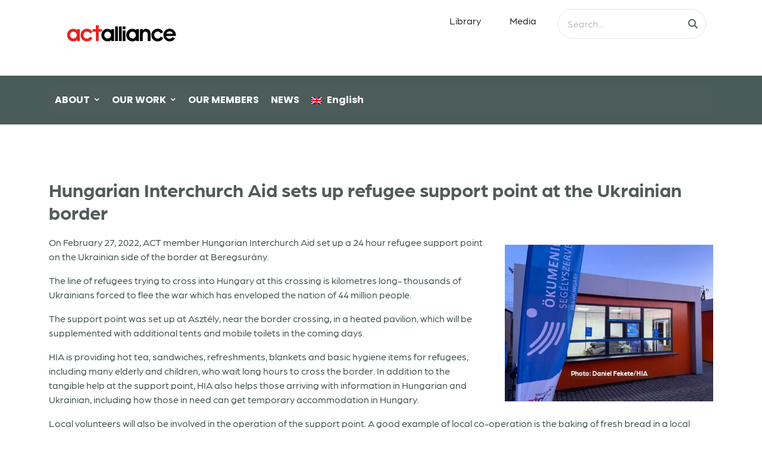

--- FILE ---
content_type: text/html; charset=UTF-8
request_url: https://stage.act.acw2.website/act-news/hungarian-interchurch-aid-sets-up-refugee-support-point-at-the-ukrainian-border/
body_size: 18552
content:
<!DOCTYPE html>
<html lang="en-US">
<head>
  <meta charset="UTF-8">
  <meta name="viewport" content="width=device-width, initial-scale=1.0">
  <title>Hungarian Interchurch Aid sets up refugee support point at the Ukrainian border &#8211; ACT Alliance</title>
<meta name='robots' content='max-image-preview:large' />
	<style>img:is([sizes="auto" i], [sizes^="auto," i]) { contain-intrinsic-size: 3000px 1500px }</style>
	<link rel="alternate" hreflang="en-us" href="https://stage.act.acw2.website/act-news/hungarian-interchurch-aid-sets-up-refugee-support-point-at-the-ukrainian-border/" />
<link rel="alternate" hreflang="x-default" href="https://stage.act.acw2.website/act-news/hungarian-interchurch-aid-sets-up-refugee-support-point-at-the-ukrainian-border/" />
<link rel='dns-prefetch' href='//code.jquery.com' />
<link rel='dns-prefetch' href='//cdn.jsdelivr.net' />
<link rel='dns-prefetch' href='//cdnjs.cloudflare.com' />
<link rel='dns-prefetch' href='//html2canvas.hertzen.com' />
<link rel='dns-prefetch' href='//unpkg.com' />
<link rel='dns-prefetch' href='//fonts.googleapis.com' />
<link rel="alternate" type="application/rss+xml" title="ACT Alliance &raquo; Feed" href="https://stage.act.acw2.website/feed/" />
<link rel="alternate" type="application/rss+xml" title="ACT Alliance &raquo; Comments Feed" href="https://stage.act.acw2.website/comments/feed/" />
<script type="text/javascript">
/* <![CDATA[ */
window._wpemojiSettings = {"baseUrl":"https:\/\/s.w.org\/images\/core\/emoji\/16.0.1\/72x72\/","ext":".png","svgUrl":"https:\/\/s.w.org\/images\/core\/emoji\/16.0.1\/svg\/","svgExt":".svg","source":{"concatemoji":"https:\/\/stage.act.acw2.website\/wordpress\/wp-includes\/js\/wp-emoji-release.min.js?ver=6.8.3"}};
/*! This file is auto-generated */
!function(s,n){var o,i,e;function c(e){try{var t={supportTests:e,timestamp:(new Date).valueOf()};sessionStorage.setItem(o,JSON.stringify(t))}catch(e){}}function p(e,t,n){e.clearRect(0,0,e.canvas.width,e.canvas.height),e.fillText(t,0,0);var t=new Uint32Array(e.getImageData(0,0,e.canvas.width,e.canvas.height).data),a=(e.clearRect(0,0,e.canvas.width,e.canvas.height),e.fillText(n,0,0),new Uint32Array(e.getImageData(0,0,e.canvas.width,e.canvas.height).data));return t.every(function(e,t){return e===a[t]})}function u(e,t){e.clearRect(0,0,e.canvas.width,e.canvas.height),e.fillText(t,0,0);for(var n=e.getImageData(16,16,1,1),a=0;a<n.data.length;a++)if(0!==n.data[a])return!1;return!0}function f(e,t,n,a){switch(t){case"flag":return n(e,"\ud83c\udff3\ufe0f\u200d\u26a7\ufe0f","\ud83c\udff3\ufe0f\u200b\u26a7\ufe0f")?!1:!n(e,"\ud83c\udde8\ud83c\uddf6","\ud83c\udde8\u200b\ud83c\uddf6")&&!n(e,"\ud83c\udff4\udb40\udc67\udb40\udc62\udb40\udc65\udb40\udc6e\udb40\udc67\udb40\udc7f","\ud83c\udff4\u200b\udb40\udc67\u200b\udb40\udc62\u200b\udb40\udc65\u200b\udb40\udc6e\u200b\udb40\udc67\u200b\udb40\udc7f");case"emoji":return!a(e,"\ud83e\udedf")}return!1}function g(e,t,n,a){var r="undefined"!=typeof WorkerGlobalScope&&self instanceof WorkerGlobalScope?new OffscreenCanvas(300,150):s.createElement("canvas"),o=r.getContext("2d",{willReadFrequently:!0}),i=(o.textBaseline="top",o.font="600 32px Arial",{});return e.forEach(function(e){i[e]=t(o,e,n,a)}),i}function t(e){var t=s.createElement("script");t.src=e,t.defer=!0,s.head.appendChild(t)}"undefined"!=typeof Promise&&(o="wpEmojiSettingsSupports",i=["flag","emoji"],n.supports={everything:!0,everythingExceptFlag:!0},e=new Promise(function(e){s.addEventListener("DOMContentLoaded",e,{once:!0})}),new Promise(function(t){var n=function(){try{var e=JSON.parse(sessionStorage.getItem(o));if("object"==typeof e&&"number"==typeof e.timestamp&&(new Date).valueOf()<e.timestamp+604800&&"object"==typeof e.supportTests)return e.supportTests}catch(e){}return null}();if(!n){if("undefined"!=typeof Worker&&"undefined"!=typeof OffscreenCanvas&&"undefined"!=typeof URL&&URL.createObjectURL&&"undefined"!=typeof Blob)try{var e="postMessage("+g.toString()+"("+[JSON.stringify(i),f.toString(),p.toString(),u.toString()].join(",")+"));",a=new Blob([e],{type:"text/javascript"}),r=new Worker(URL.createObjectURL(a),{name:"wpTestEmojiSupports"});return void(r.onmessage=function(e){c(n=e.data),r.terminate(),t(n)})}catch(e){}c(n=g(i,f,p,u))}t(n)}).then(function(e){for(var t in e)n.supports[t]=e[t],n.supports.everything=n.supports.everything&&n.supports[t],"flag"!==t&&(n.supports.everythingExceptFlag=n.supports.everythingExceptFlag&&n.supports[t]);n.supports.everythingExceptFlag=n.supports.everythingExceptFlag&&!n.supports.flag,n.DOMReady=!1,n.readyCallback=function(){n.DOMReady=!0}}).then(function(){return e}).then(function(){var e;n.supports.everything||(n.readyCallback(),(e=n.source||{}).concatemoji?t(e.concatemoji):e.wpemoji&&e.twemoji&&(t(e.twemoji),t(e.wpemoji)))}))}((window,document),window._wpemojiSettings);
/* ]]> */
</script>
<style id='wp-emoji-styles-inline-css' type='text/css'>

	img.wp-smiley, img.emoji {
		display: inline !important;
		border: none !important;
		box-shadow: none !important;
		height: 1em !important;
		width: 1em !important;
		margin: 0 0.07em !important;
		vertical-align: -0.1em !important;
		background: none !important;
		padding: 0 !important;
	}
</style>
<link rel='stylesheet' id='wp-block-library-css' href='https://stage.act.acw2.website/wordpress/wp-includes/css/dist/block-library/style.min.css?ver=6.8.3' type='text/css' media='all' />
<style id='classic-theme-styles-inline-css' type='text/css'>
/*! This file is auto-generated */
.wp-block-button__link{color:#fff;background-color:#32373c;border-radius:9999px;box-shadow:none;text-decoration:none;padding:calc(.667em + 2px) calc(1.333em + 2px);font-size:1.125em}.wp-block-file__button{background:#32373c;color:#fff;text-decoration:none}
</style>
<style id='global-styles-inline-css' type='text/css'>
:root{--wp--preset--aspect-ratio--square: 1;--wp--preset--aspect-ratio--4-3: 4/3;--wp--preset--aspect-ratio--3-4: 3/4;--wp--preset--aspect-ratio--3-2: 3/2;--wp--preset--aspect-ratio--2-3: 2/3;--wp--preset--aspect-ratio--16-9: 16/9;--wp--preset--aspect-ratio--9-16: 9/16;--wp--preset--color--black: #000000;--wp--preset--color--cyan-bluish-gray: #abb8c3;--wp--preset--color--white: #ffffff;--wp--preset--color--pale-pink: #f78da7;--wp--preset--color--vivid-red: #cf2e2e;--wp--preset--color--luminous-vivid-orange: #ff6900;--wp--preset--color--luminous-vivid-amber: #fcb900;--wp--preset--color--light-green-cyan: #7bdcb5;--wp--preset--color--vivid-green-cyan: #00d084;--wp--preset--color--pale-cyan-blue: #8ed1fc;--wp--preset--color--vivid-cyan-blue: #0693e3;--wp--preset--color--vivid-purple: #9b51e0;--wp--preset--gradient--vivid-cyan-blue-to-vivid-purple: linear-gradient(135deg,rgba(6,147,227,1) 0%,rgb(155,81,224) 100%);--wp--preset--gradient--light-green-cyan-to-vivid-green-cyan: linear-gradient(135deg,rgb(122,220,180) 0%,rgb(0,208,130) 100%);--wp--preset--gradient--luminous-vivid-amber-to-luminous-vivid-orange: linear-gradient(135deg,rgba(252,185,0,1) 0%,rgba(255,105,0,1) 100%);--wp--preset--gradient--luminous-vivid-orange-to-vivid-red: linear-gradient(135deg,rgba(255,105,0,1) 0%,rgb(207,46,46) 100%);--wp--preset--gradient--very-light-gray-to-cyan-bluish-gray: linear-gradient(135deg,rgb(238,238,238) 0%,rgb(169,184,195) 100%);--wp--preset--gradient--cool-to-warm-spectrum: linear-gradient(135deg,rgb(74,234,220) 0%,rgb(151,120,209) 20%,rgb(207,42,186) 40%,rgb(238,44,130) 60%,rgb(251,105,98) 80%,rgb(254,248,76) 100%);--wp--preset--gradient--blush-light-purple: linear-gradient(135deg,rgb(255,206,236) 0%,rgb(152,150,240) 100%);--wp--preset--gradient--blush-bordeaux: linear-gradient(135deg,rgb(254,205,165) 0%,rgb(254,45,45) 50%,rgb(107,0,62) 100%);--wp--preset--gradient--luminous-dusk: linear-gradient(135deg,rgb(255,203,112) 0%,rgb(199,81,192) 50%,rgb(65,88,208) 100%);--wp--preset--gradient--pale-ocean: linear-gradient(135deg,rgb(255,245,203) 0%,rgb(182,227,212) 50%,rgb(51,167,181) 100%);--wp--preset--gradient--electric-grass: linear-gradient(135deg,rgb(202,248,128) 0%,rgb(113,206,126) 100%);--wp--preset--gradient--midnight: linear-gradient(135deg,rgb(2,3,129) 0%,rgb(40,116,252) 100%);--wp--preset--font-size--small: 13px;--wp--preset--font-size--medium: 20px;--wp--preset--font-size--large: 36px;--wp--preset--font-size--x-large: 42px;--wp--preset--spacing--20: 0.44rem;--wp--preset--spacing--30: 0.67rem;--wp--preset--spacing--40: 1rem;--wp--preset--spacing--50: 1.5rem;--wp--preset--spacing--60: 2.25rem;--wp--preset--spacing--70: 3.38rem;--wp--preset--spacing--80: 5.06rem;--wp--preset--shadow--natural: 6px 6px 9px rgba(0, 0, 0, 0.2);--wp--preset--shadow--deep: 12px 12px 50px rgba(0, 0, 0, 0.4);--wp--preset--shadow--sharp: 6px 6px 0px rgba(0, 0, 0, 0.2);--wp--preset--shadow--outlined: 6px 6px 0px -3px rgba(255, 255, 255, 1), 6px 6px rgba(0, 0, 0, 1);--wp--preset--shadow--crisp: 6px 6px 0px rgba(0, 0, 0, 1);}:where(.is-layout-flex){gap: 0.5em;}:where(.is-layout-grid){gap: 0.5em;}body .is-layout-flex{display: flex;}.is-layout-flex{flex-wrap: wrap;align-items: center;}.is-layout-flex > :is(*, div){margin: 0;}body .is-layout-grid{display: grid;}.is-layout-grid > :is(*, div){margin: 0;}:where(.wp-block-columns.is-layout-flex){gap: 2em;}:where(.wp-block-columns.is-layout-grid){gap: 2em;}:where(.wp-block-post-template.is-layout-flex){gap: 1.25em;}:where(.wp-block-post-template.is-layout-grid){gap: 1.25em;}.has-black-color{color: var(--wp--preset--color--black) !important;}.has-cyan-bluish-gray-color{color: var(--wp--preset--color--cyan-bluish-gray) !important;}.has-white-color{color: var(--wp--preset--color--white) !important;}.has-pale-pink-color{color: var(--wp--preset--color--pale-pink) !important;}.has-vivid-red-color{color: var(--wp--preset--color--vivid-red) !important;}.has-luminous-vivid-orange-color{color: var(--wp--preset--color--luminous-vivid-orange) !important;}.has-luminous-vivid-amber-color{color: var(--wp--preset--color--luminous-vivid-amber) !important;}.has-light-green-cyan-color{color: var(--wp--preset--color--light-green-cyan) !important;}.has-vivid-green-cyan-color{color: var(--wp--preset--color--vivid-green-cyan) !important;}.has-pale-cyan-blue-color{color: var(--wp--preset--color--pale-cyan-blue) !important;}.has-vivid-cyan-blue-color{color: var(--wp--preset--color--vivid-cyan-blue) !important;}.has-vivid-purple-color{color: var(--wp--preset--color--vivid-purple) !important;}.has-black-background-color{background-color: var(--wp--preset--color--black) !important;}.has-cyan-bluish-gray-background-color{background-color: var(--wp--preset--color--cyan-bluish-gray) !important;}.has-white-background-color{background-color: var(--wp--preset--color--white) !important;}.has-pale-pink-background-color{background-color: var(--wp--preset--color--pale-pink) !important;}.has-vivid-red-background-color{background-color: var(--wp--preset--color--vivid-red) !important;}.has-luminous-vivid-orange-background-color{background-color: var(--wp--preset--color--luminous-vivid-orange) !important;}.has-luminous-vivid-amber-background-color{background-color: var(--wp--preset--color--luminous-vivid-amber) !important;}.has-light-green-cyan-background-color{background-color: var(--wp--preset--color--light-green-cyan) !important;}.has-vivid-green-cyan-background-color{background-color: var(--wp--preset--color--vivid-green-cyan) !important;}.has-pale-cyan-blue-background-color{background-color: var(--wp--preset--color--pale-cyan-blue) !important;}.has-vivid-cyan-blue-background-color{background-color: var(--wp--preset--color--vivid-cyan-blue) !important;}.has-vivid-purple-background-color{background-color: var(--wp--preset--color--vivid-purple) !important;}.has-black-border-color{border-color: var(--wp--preset--color--black) !important;}.has-cyan-bluish-gray-border-color{border-color: var(--wp--preset--color--cyan-bluish-gray) !important;}.has-white-border-color{border-color: var(--wp--preset--color--white) !important;}.has-pale-pink-border-color{border-color: var(--wp--preset--color--pale-pink) !important;}.has-vivid-red-border-color{border-color: var(--wp--preset--color--vivid-red) !important;}.has-luminous-vivid-orange-border-color{border-color: var(--wp--preset--color--luminous-vivid-orange) !important;}.has-luminous-vivid-amber-border-color{border-color: var(--wp--preset--color--luminous-vivid-amber) !important;}.has-light-green-cyan-border-color{border-color: var(--wp--preset--color--light-green-cyan) !important;}.has-vivid-green-cyan-border-color{border-color: var(--wp--preset--color--vivid-green-cyan) !important;}.has-pale-cyan-blue-border-color{border-color: var(--wp--preset--color--pale-cyan-blue) !important;}.has-vivid-cyan-blue-border-color{border-color: var(--wp--preset--color--vivid-cyan-blue) !important;}.has-vivid-purple-border-color{border-color: var(--wp--preset--color--vivid-purple) !important;}.has-vivid-cyan-blue-to-vivid-purple-gradient-background{background: var(--wp--preset--gradient--vivid-cyan-blue-to-vivid-purple) !important;}.has-light-green-cyan-to-vivid-green-cyan-gradient-background{background: var(--wp--preset--gradient--light-green-cyan-to-vivid-green-cyan) !important;}.has-luminous-vivid-amber-to-luminous-vivid-orange-gradient-background{background: var(--wp--preset--gradient--luminous-vivid-amber-to-luminous-vivid-orange) !important;}.has-luminous-vivid-orange-to-vivid-red-gradient-background{background: var(--wp--preset--gradient--luminous-vivid-orange-to-vivid-red) !important;}.has-very-light-gray-to-cyan-bluish-gray-gradient-background{background: var(--wp--preset--gradient--very-light-gray-to-cyan-bluish-gray) !important;}.has-cool-to-warm-spectrum-gradient-background{background: var(--wp--preset--gradient--cool-to-warm-spectrum) !important;}.has-blush-light-purple-gradient-background{background: var(--wp--preset--gradient--blush-light-purple) !important;}.has-blush-bordeaux-gradient-background{background: var(--wp--preset--gradient--blush-bordeaux) !important;}.has-luminous-dusk-gradient-background{background: var(--wp--preset--gradient--luminous-dusk) !important;}.has-pale-ocean-gradient-background{background: var(--wp--preset--gradient--pale-ocean) !important;}.has-electric-grass-gradient-background{background: var(--wp--preset--gradient--electric-grass) !important;}.has-midnight-gradient-background{background: var(--wp--preset--gradient--midnight) !important;}.has-small-font-size{font-size: var(--wp--preset--font-size--small) !important;}.has-medium-font-size{font-size: var(--wp--preset--font-size--medium) !important;}.has-large-font-size{font-size: var(--wp--preset--font-size--large) !important;}.has-x-large-font-size{font-size: var(--wp--preset--font-size--x-large) !important;}
:where(.wp-block-post-template.is-layout-flex){gap: 1.25em;}:where(.wp-block-post-template.is-layout-grid){gap: 1.25em;}
:where(.wp-block-columns.is-layout-flex){gap: 2em;}:where(.wp-block-columns.is-layout-grid){gap: 2em;}
:root :where(.wp-block-pullquote){font-size: 1.5em;line-height: 1.6;}
</style>
<link rel='stylesheet' id='printomatic-css-css' href='https://stage.act.acw2.website/plugins/print-o-matic/css/style.css?ver=2.0' type='text/css' media='all' />
<link rel='stylesheet' id='wpml-legacy-horizontal-list-0-css' href='https://stage.act.acw2.website/plugins/sitepress-multilingual-cms/templates/language-switchers/legacy-list-horizontal/style.min.css?ver=1' type='text/css' media='all' />
<style id='wpml-legacy-horizontal-list-0-inline-css' type='text/css'>
.wpml-ls-statics-shortcode_actions{background-color:#ffffff;}.wpml-ls-statics-shortcode_actions, .wpml-ls-statics-shortcode_actions .wpml-ls-sub-menu, .wpml-ls-statics-shortcode_actions a {border-color:#cdcdcd;}.wpml-ls-statics-shortcode_actions a, .wpml-ls-statics-shortcode_actions .wpml-ls-sub-menu a, .wpml-ls-statics-shortcode_actions .wpml-ls-sub-menu a:link, .wpml-ls-statics-shortcode_actions li:not(.wpml-ls-current-language) .wpml-ls-link, .wpml-ls-statics-shortcode_actions li:not(.wpml-ls-current-language) .wpml-ls-link:link {color:#444444;background-color:#ffffff;}.wpml-ls-statics-shortcode_actions .wpml-ls-sub-menu a:hover,.wpml-ls-statics-shortcode_actions .wpml-ls-sub-menu a:focus, .wpml-ls-statics-shortcode_actions .wpml-ls-sub-menu a:link:hover, .wpml-ls-statics-shortcode_actions .wpml-ls-sub-menu a:link:focus {color:#000000;background-color:#eeeeee;}.wpml-ls-statics-shortcode_actions .wpml-ls-current-language > a {color:#444444;background-color:#ffffff;}.wpml-ls-statics-shortcode_actions .wpml-ls-current-language:hover>a, .wpml-ls-statics-shortcode_actions .wpml-ls-current-language>a:focus {color:#000000;background-color:#eeeeee;}
</style>
<link rel='stylesheet' id='wpml-menu-item-0-css' href='https://stage.act.acw2.website/plugins/sitepress-multilingual-cms/templates/language-switchers/menu-item/style.min.css?ver=1' type='text/css' media='all' />
<link rel='stylesheet' id='dashicons-css' href='https://stage.act.acw2.website/wordpress/wp-includes/css/dashicons.min.css?ver=6.8.3' type='text/css' media='all' />
<link rel='stylesheet' id='megamenu-google-fonts-css' href='//fonts.googleapis.com/css?family=Poppins%3A400%2C700&#038;ver=6.8.3' type='text/css' media='all' />
<link rel='stylesheet' id='megamenu-genericons-css' href='https://stage.act.acw2.website/plugins/megamenu-pro/icons/genericons/genericons/genericons.css?ver=2.2.3' type='text/css' media='all' />
<link rel='stylesheet' id='megamenu-fontawesome-css' href='https://stage.act.acw2.website/plugins/megamenu-pro/icons/fontawesome/css/font-awesome.min.css?ver=2.2.3' type='text/css' media='all' />
<link rel='stylesheet' id='megamenu-fontawesome5-css' href='https://stage.act.acw2.website/plugins/megamenu-pro/icons/fontawesome5/css/all.min.css?ver=2.2.3' type='text/css' media='all' />
<link rel='stylesheet' id='aos-animation-css' href='https://unpkg.com/aos@2.3.1/dist/aos.css?ver=1.0' type='text/css' media='all' />
<link rel='stylesheet' id='app-css' href='https://stage.act.acw2.website/themes/actalliance/assets/css/app.css?ver=1.0' type='text/css' media='all' />
<link rel='stylesheet' id='actstyle-css' href='https://stage.act.acw2.website/themes/actalliance/assets/css/style.css?ver=1.0' type='text/css' media='all' />
<link rel='stylesheet' id='slick-css-css' href='https://cdn.jsdelivr.net/npm/slick-carousel@1.8.1/slick/slick.css?ver=6.8.3' type='text/css' media='all' />
<link rel='stylesheet' id='slick-theme-css-css' href='https://cdn.jsdelivr.net/npm/slick-carousel@1.8.1/slick/slick-theme.css?ver=6.8.3' type='text/css' media='all' />
<script type="text/javascript" src="https://code.jquery.com/jquery-3.6.0.min.js?ver=3.6.0" id="jquery-js"></script>
<script type="text/javascript" src="https://cdn.jsdelivr.net/npm/bootstrap@5.2.3/dist/js/bootstrap.min.js?ver=5.2.3" id="bootstrap-js"></script>
<script type="text/javascript" src="//cdnjs.cloudflare.com/ajax/libs/bootbox.js/5.5.2/bootbox.min.js?ver=5.5.2" id="bootbox-js"></script>
<link rel="https://api.w.org/" href="https://stage.act.acw2.website/wp-json/" /><link rel="EditURI" type="application/rsd+xml" title="RSD" href="https://stage.act.acw2.website/wordpress/xmlrpc.php?rsd" />
<meta name="generator" content="WordPress 6.8.3" />
<link rel="canonical" href="https://stage.act.acw2.website/act-news/hungarian-interchurch-aid-sets-up-refugee-support-point-at-the-ukrainian-border/" />
<link rel='shortlink' href='https://stage.act.acw2.website/?p=266738' />
<link rel="alternate" title="oEmbed (JSON)" type="application/json+oembed" href="https://stage.act.acw2.website/wp-json/oembed/1.0/embed?url=https%3A%2F%2Fstage.act.acw2.website%2Fact-news%2Fhungarian-interchurch-aid-sets-up-refugee-support-point-at-the-ukrainian-border%2F" />
<link rel="alternate" title="oEmbed (XML)" type="text/xml+oembed" href="https://stage.act.acw2.website/wp-json/oembed/1.0/embed?url=https%3A%2F%2Fstage.act.acw2.website%2Fact-news%2Fhungarian-interchurch-aid-sets-up-refugee-support-point-at-the-ukrainian-border%2F&#038;format=xml" />
<meta name="generator" content="WPML ver:4.8.5 stt:1,4,2;" />
		<script type="text/javascript">
            var ajaxurl = 'https://stage.act.acw2.website/wordpress/wp-admin/admin-ajax.php';
		</script>
		<link rel="icon" href="https://stage.act.acw2.website/uploads/2021/10/cropped-favicon-32x32.png" sizes="32x32" />
<link rel="icon" href="https://stage.act.acw2.website/uploads/2021/10/cropped-favicon-192x192.png" sizes="192x192" />
<link rel="apple-touch-icon" href="https://stage.act.acw2.website/uploads/2021/10/cropped-favicon-180x180.png" />
<meta name="msapplication-TileImage" content="https://stage.act.acw2.website/uploads/2021/10/cropped-favicon-270x270.png" />
<style type="text/css">/** Thursday 20th November 2025 13:12:57 UTC (core) **//** THIS FILE IS AUTOMATICALLY GENERATED - DO NOT MAKE MANUAL EDITS! **//** Custom CSS should be added to Mega Menu > Menu Themes > Custom Styling **/.mega-menu-last-modified-1763644377 { content: 'Thursday 20th November 2025 13:12:57 UTC'; }#mega-menu-wrap-navigation, #mega-menu-wrap-navigation #mega-menu-navigation, #mega-menu-wrap-navigation #mega-menu-navigation ul.mega-sub-menu, #mega-menu-wrap-navigation #mega-menu-navigation li.mega-menu-item, #mega-menu-wrap-navigation #mega-menu-navigation li.mega-menu-row, #mega-menu-wrap-navigation #mega-menu-navigation li.mega-menu-column, #mega-menu-wrap-navigation #mega-menu-navigation a.mega-menu-link, #mega-menu-wrap-navigation #mega-menu-navigation span.mega-menu-badge {transition: none;border-radius: 0;box-shadow: none;background: none;border: 0;bottom: auto;box-sizing: border-box;clip: auto;color: #fff;display: block;float: none;font-family: inherit;font-size: 14px;height: auto;left: auto;line-height: 1.7;list-style-type: none;margin: 0;min-height: auto;max-height: none;min-width: auto;max-width: none;opacity: 1;outline: none;overflow: visible;padding: 0;position: relative;pointer-events: auto;right: auto;text-align: left;text-decoration: none;text-indent: 0;text-transform: none;transform: none;top: auto;vertical-align: baseline;visibility: inherit;width: auto;word-wrap: break-word;white-space: normal;}#mega-menu-wrap-navigation:before, #mega-menu-wrap-navigation #mega-menu-navigation:before, #mega-menu-wrap-navigation #mega-menu-navigation ul.mega-sub-menu:before, #mega-menu-wrap-navigation #mega-menu-navigation li.mega-menu-item:before, #mega-menu-wrap-navigation #mega-menu-navigation li.mega-menu-row:before, #mega-menu-wrap-navigation #mega-menu-navigation li.mega-menu-column:before, #mega-menu-wrap-navigation #mega-menu-navigation a.mega-menu-link:before, #mega-menu-wrap-navigation #mega-menu-navigation span.mega-menu-badge:before, #mega-menu-wrap-navigation:after, #mega-menu-wrap-navigation #mega-menu-navigation:after, #mega-menu-wrap-navigation #mega-menu-navigation ul.mega-sub-menu:after, #mega-menu-wrap-navigation #mega-menu-navigation li.mega-menu-item:after, #mega-menu-wrap-navigation #mega-menu-navigation li.mega-menu-row:after, #mega-menu-wrap-navigation #mega-menu-navigation li.mega-menu-column:after, #mega-menu-wrap-navigation #mega-menu-navigation a.mega-menu-link:after, #mega-menu-wrap-navigation #mega-menu-navigation span.mega-menu-badge:after {display: none;}#mega-menu-wrap-navigation {border-radius: 0;}@media only screen and (min-width: 769px) {#mega-menu-wrap-navigation {background: #4b5c5a;}}#mega-menu-wrap-navigation.mega-keyboard-navigation .mega-menu-toggle:focus, #mega-menu-wrap-navigation.mega-keyboard-navigation .mega-toggle-block:focus, #mega-menu-wrap-navigation.mega-keyboard-navigation .mega-toggle-block a:focus, #mega-menu-wrap-navigation.mega-keyboard-navigation .mega-toggle-block .mega-search input[type=text]:focus, #mega-menu-wrap-navigation.mega-keyboard-navigation .mega-toggle-block button.mega-toggle-animated:focus, #mega-menu-wrap-navigation.mega-keyboard-navigation #mega-menu-navigation a:focus, #mega-menu-wrap-navigation.mega-keyboard-navigation #mega-menu-navigation span:focus, #mega-menu-wrap-navigation.mega-keyboard-navigation #mega-menu-navigation input:focus, #mega-menu-wrap-navigation.mega-keyboard-navigation #mega-menu-navigation li.mega-menu-item a.mega-menu-link:focus {outline: 3px solid #109cde;outline-offset: -3px;}#mega-menu-wrap-navigation.mega-keyboard-navigation .mega-toggle-block button.mega-toggle-animated:focus {outline-offset: 2px;}#mega-menu-wrap-navigation.mega-keyboard-navigation > li.mega-menu-item > a.mega-menu-link:focus {background: #4b5c5a;color: #fff;font-weight: bold;text-decoration: none;border-color: rgba(255, 255, 255, 0.32);}@media only screen and (max-width: 768px) {#mega-menu-wrap-navigation.mega-keyboard-navigation > li.mega-menu-item > a.mega-menu-link:focus {color: #fff;background: #333;}}#mega-menu-wrap-navigation #mega-menu-navigation {visibility: visible;text-align: center;padding: 0px 0px 0px 0px;}#mega-menu-wrap-navigation #mega-menu-navigation a.mega-menu-link {cursor: pointer;display: inline;}#mega-menu-wrap-navigation #mega-menu-navigation a.mega-menu-link .mega-description-group {vertical-align: middle;display: inline-block;transition: none;}#mega-menu-wrap-navigation #mega-menu-navigation a.mega-menu-link .mega-description-group .mega-menu-title, #mega-menu-wrap-navigation #mega-menu-navigation a.mega-menu-link .mega-description-group .mega-menu-description {transition: none;line-height: 1.5;display: block;}#mega-menu-wrap-navigation #mega-menu-navigation a.mega-menu-link .mega-description-group .mega-menu-description {font-style: italic;font-size: 0.8em;text-transform: none;font-weight: normal;}#mega-menu-wrap-navigation #mega-menu-navigation li.mega-menu-megamenu li.mega-menu-item.mega-icon-left.mega-has-description.mega-has-icon > a.mega-menu-link {display: flex;align-items: center;}#mega-menu-wrap-navigation #mega-menu-navigation li.mega-menu-megamenu li.mega-menu-item.mega-icon-left.mega-has-description.mega-has-icon > a.mega-menu-link:before {flex: 0 0 auto;align-self: flex-start;}#mega-menu-wrap-navigation #mega-menu-navigation li.mega-menu-tabbed.mega-menu-megamenu > ul.mega-sub-menu > li.mega-menu-item.mega-icon-left.mega-has-description.mega-has-icon > a.mega-menu-link {display: block;}#mega-menu-wrap-navigation #mega-menu-navigation li.mega-menu-item.mega-icon-top > a.mega-menu-link {display: table-cell;vertical-align: middle;line-height: initial;}#mega-menu-wrap-navigation #mega-menu-navigation li.mega-menu-item.mega-icon-top > a.mega-menu-link:before {display: block;margin: 0 0 6px 0;text-align: center;}#mega-menu-wrap-navigation #mega-menu-navigation li.mega-menu-item.mega-icon-top > a.mega-menu-link > span.mega-title-below {display: inline-block;transition: none;}@media only screen and (max-width: 768px) {#mega-menu-wrap-navigation #mega-menu-navigation > li.mega-menu-item.mega-icon-top > a.mega-menu-link {display: block;line-height: 40px;}#mega-menu-wrap-navigation #mega-menu-navigation > li.mega-menu-item.mega-icon-top > a.mega-menu-link:before {display: inline-block;margin: 0 6px 0 0;text-align: left;}}#mega-menu-wrap-navigation #mega-menu-navigation li.mega-menu-item.mega-icon-right > a.mega-menu-link:before {float: right;margin: 0 0 0 6px;}#mega-menu-wrap-navigation #mega-menu-navigation > li.mega-animating > ul.mega-sub-menu {pointer-events: none;}#mega-menu-wrap-navigation #mega-menu-navigation li.mega-disable-link > a.mega-menu-link, #mega-menu-wrap-navigation #mega-menu-navigation li.mega-menu-megamenu li.mega-disable-link > a.mega-menu-link {cursor: inherit;}#mega-menu-wrap-navigation #mega-menu-navigation li.mega-menu-item-has-children.mega-disable-link > a.mega-menu-link, #mega-menu-wrap-navigation #mega-menu-navigation li.mega-menu-megamenu > li.mega-menu-item-has-children.mega-disable-link > a.mega-menu-link {cursor: pointer;}#mega-menu-wrap-navigation #mega-menu-navigation p {margin-bottom: 10px;}#mega-menu-wrap-navigation #mega-menu-navigation input, #mega-menu-wrap-navigation #mega-menu-navigation img {max-width: 100%;}#mega-menu-wrap-navigation #mega-menu-navigation li.mega-menu-item > ul.mega-sub-menu {display: block;visibility: hidden;opacity: 1;pointer-events: auto;}@media only screen and (max-width: 768px) {#mega-menu-wrap-navigation #mega-menu-navigation li.mega-menu-item > ul.mega-sub-menu {display: none;visibility: visible;opacity: 1;}#mega-menu-wrap-navigation #mega-menu-navigation li.mega-menu-item.mega-toggle-on > ul.mega-sub-menu, #mega-menu-wrap-navigation #mega-menu-navigation li.mega-menu-megamenu.mega-menu-item.mega-toggle-on ul.mega-sub-menu {display: block;}#mega-menu-wrap-navigation #mega-menu-navigation li.mega-menu-megamenu.mega-menu-item.mega-toggle-on li.mega-hide-sub-menu-on-mobile > ul.mega-sub-menu, #mega-menu-wrap-navigation #mega-menu-navigation li.mega-hide-sub-menu-on-mobile > ul.mega-sub-menu {display: none;}}@media only screen and (min-width: 769px) {#mega-menu-wrap-navigation #mega-menu-navigation[data-effect="fade"] li.mega-menu-item > ul.mega-sub-menu {opacity: 0;transition: opacity 200ms ease-in, visibility 200ms ease-in;}#mega-menu-wrap-navigation #mega-menu-navigation[data-effect="fade"].mega-no-js li.mega-menu-item:hover > ul.mega-sub-menu, #mega-menu-wrap-navigation #mega-menu-navigation[data-effect="fade"].mega-no-js li.mega-menu-item:focus > ul.mega-sub-menu, #mega-menu-wrap-navigation #mega-menu-navigation[data-effect="fade"] li.mega-menu-item.mega-toggle-on > ul.mega-sub-menu, #mega-menu-wrap-navigation #mega-menu-navigation[data-effect="fade"] li.mega-menu-item.mega-menu-megamenu.mega-toggle-on ul.mega-sub-menu {opacity: 1;}#mega-menu-wrap-navigation #mega-menu-navigation[data-effect="fade_up"] li.mega-menu-item.mega-menu-megamenu > ul.mega-sub-menu, #mega-menu-wrap-navigation #mega-menu-navigation[data-effect="fade_up"] li.mega-menu-item.mega-menu-flyout ul.mega-sub-menu {opacity: 0;transform: translate(0, 10px);transition: opacity 200ms ease-in, transform 200ms ease-in, visibility 200ms ease-in;}#mega-menu-wrap-navigation #mega-menu-navigation[data-effect="fade_up"].mega-no-js li.mega-menu-item:hover > ul.mega-sub-menu, #mega-menu-wrap-navigation #mega-menu-navigation[data-effect="fade_up"].mega-no-js li.mega-menu-item:focus > ul.mega-sub-menu, #mega-menu-wrap-navigation #mega-menu-navigation[data-effect="fade_up"] li.mega-menu-item.mega-toggle-on > ul.mega-sub-menu, #mega-menu-wrap-navigation #mega-menu-navigation[data-effect="fade_up"] li.mega-menu-item.mega-menu-megamenu.mega-toggle-on ul.mega-sub-menu {opacity: 1;transform: translate(0, 0);}#mega-menu-wrap-navigation #mega-menu-navigation[data-effect="slide_up"] li.mega-menu-item.mega-menu-megamenu > ul.mega-sub-menu, #mega-menu-wrap-navigation #mega-menu-navigation[data-effect="slide_up"] li.mega-menu-item.mega-menu-flyout ul.mega-sub-menu {transform: translate(0, 10px);transition: transform 200ms ease-in, visibility 200ms ease-in;}#mega-menu-wrap-navigation #mega-menu-navigation[data-effect="slide_up"].mega-no-js li.mega-menu-item:hover > ul.mega-sub-menu, #mega-menu-wrap-navigation #mega-menu-navigation[data-effect="slide_up"].mega-no-js li.mega-menu-item:focus > ul.mega-sub-menu, #mega-menu-wrap-navigation #mega-menu-navigation[data-effect="slide_up"] li.mega-menu-item.mega-toggle-on > ul.mega-sub-menu, #mega-menu-wrap-navigation #mega-menu-navigation[data-effect="slide_up"] li.mega-menu-item.mega-menu-megamenu.mega-toggle-on ul.mega-sub-menu {transform: translate(0, 0);}}#mega-menu-wrap-navigation #mega-menu-navigation li.mega-menu-item.mega-menu-megamenu ul.mega-sub-menu li.mega-collapse-children > ul.mega-sub-menu {display: none;}#mega-menu-wrap-navigation #mega-menu-navigation li.mega-menu-item.mega-menu-megamenu ul.mega-sub-menu li.mega-collapse-children.mega-toggle-on > ul.mega-sub-menu {display: block;}#mega-menu-wrap-navigation #mega-menu-navigation.mega-no-js li.mega-menu-item:hover > ul.mega-sub-menu, #mega-menu-wrap-navigation #mega-menu-navigation.mega-no-js li.mega-menu-item:focus > ul.mega-sub-menu, #mega-menu-wrap-navigation #mega-menu-navigation li.mega-menu-item.mega-toggle-on > ul.mega-sub-menu {visibility: visible;}#mega-menu-wrap-navigation #mega-menu-navigation li.mega-menu-item.mega-menu-megamenu ul.mega-sub-menu ul.mega-sub-menu {visibility: inherit;opacity: 1;display: block;}#mega-menu-wrap-navigation #mega-menu-navigation li.mega-menu-item.mega-menu-megamenu ul.mega-sub-menu li.mega-1-columns > ul.mega-sub-menu > li.mega-menu-item {float: left;width: 100%;}#mega-menu-wrap-navigation #mega-menu-navigation li.mega-menu-item.mega-menu-megamenu ul.mega-sub-menu li.mega-2-columns > ul.mega-sub-menu > li.mega-menu-item {float: left;width: 50%;}#mega-menu-wrap-navigation #mega-menu-navigation li.mega-menu-item.mega-menu-megamenu ul.mega-sub-menu li.mega-3-columns > ul.mega-sub-menu > li.mega-menu-item {float: left;width: 33.33333%;}#mega-menu-wrap-navigation #mega-menu-navigation li.mega-menu-item.mega-menu-megamenu ul.mega-sub-menu li.mega-4-columns > ul.mega-sub-menu > li.mega-menu-item {float: left;width: 25%;}#mega-menu-wrap-navigation #mega-menu-navigation li.mega-menu-item.mega-menu-megamenu ul.mega-sub-menu li.mega-5-columns > ul.mega-sub-menu > li.mega-menu-item {float: left;width: 20%;}#mega-menu-wrap-navigation #mega-menu-navigation li.mega-menu-item.mega-menu-megamenu ul.mega-sub-menu li.mega-6-columns > ul.mega-sub-menu > li.mega-menu-item {float: left;width: 16.66667%;}#mega-menu-wrap-navigation #mega-menu-navigation li.mega-menu-item a[class^='dashicons']:before {font-family: dashicons;}#mega-menu-wrap-navigation #mega-menu-navigation li.mega-menu-item a.mega-menu-link:before {display: inline-block;font: inherit;font-family: dashicons;position: static;margin: 0 6px 0 0px;vertical-align: top;-webkit-font-smoothing: antialiased;-moz-osx-font-smoothing: grayscale;color: inherit;background: transparent;height: auto;width: auto;top: auto;}#mega-menu-wrap-navigation #mega-menu-navigation li.mega-menu-item.mega-hide-text a.mega-menu-link:before {margin: 0;}#mega-menu-wrap-navigation #mega-menu-navigation li.mega-menu-item.mega-hide-text li.mega-menu-item a.mega-menu-link:before {margin: 0 6px 0 0;}#mega-menu-wrap-navigation #mega-menu-navigation li.mega-align-bottom-left.mega-toggle-on > a.mega-menu-link {border-radius: 0;}#mega-menu-wrap-navigation #mega-menu-navigation li.mega-align-bottom-right > ul.mega-sub-menu {right: 0;}#mega-menu-wrap-navigation #mega-menu-navigation li.mega-align-bottom-right.mega-toggle-on > a.mega-menu-link {border-radius: 0;}@media only screen and (min-width: 769px) {#mega-menu-wrap-navigation #mega-menu-navigation > li.mega-menu-megamenu.mega-menu-item {position: static;}}#mega-menu-wrap-navigation #mega-menu-navigation > li.mega-menu-item {margin: 0 0px 0 0;display: inline-block;height: auto;vertical-align: middle;}#mega-menu-wrap-navigation #mega-menu-navigation > li.mega-menu-item.mega-item-align-right {float: right;}@media only screen and (min-width: 769px) {#mega-menu-wrap-navigation #mega-menu-navigation > li.mega-menu-item.mega-item-align-right {margin: 0 0 0 0px;}}@media only screen and (min-width: 769px) {#mega-menu-wrap-navigation #mega-menu-navigation > li.mega-menu-item.mega-item-align-float-left {float: left;}}@media only screen and (min-width: 769px) {#mega-menu-wrap-navigation #mega-menu-navigation > li.mega-menu-item > a.mega-menu-link:hover, #mega-menu-wrap-navigation #mega-menu-navigation > li.mega-menu-item > a.mega-menu-link:focus {background: #4b5c5a;color: #fff;font-weight: bold;text-decoration: none;border-color: rgba(255, 255, 255, 0.32);}}#mega-menu-wrap-navigation #mega-menu-navigation > li.mega-menu-item.mega-toggle-on > a.mega-menu-link {background: #4b5c5a;color: #fff;font-weight: bold;text-decoration: none;border-color: rgba(255, 255, 255, 0.32);}@media only screen and (max-width: 768px) {#mega-menu-wrap-navigation #mega-menu-navigation > li.mega-menu-item.mega-toggle-on > a.mega-menu-link {color: #fff;background: #333;}}#mega-menu-wrap-navigation #mega-menu-navigation > li.mega-menu-item.mega-current-menu-item > a.mega-menu-link, #mega-menu-wrap-navigation #mega-menu-navigation > li.mega-menu-item.mega-current-menu-ancestor > a.mega-menu-link, #mega-menu-wrap-navigation #mega-menu-navigation > li.mega-menu-item.mega-current-page-ancestor > a.mega-menu-link {background: #4b5c5a;color: #fff;font-weight: bold;text-decoration: none;border-color: rgba(255, 255, 255, 0.32);}@media only screen and (max-width: 768px) {#mega-menu-wrap-navigation #mega-menu-navigation > li.mega-menu-item.mega-current-menu-item > a.mega-menu-link, #mega-menu-wrap-navigation #mega-menu-navigation > li.mega-menu-item.mega-current-menu-ancestor > a.mega-menu-link, #mega-menu-wrap-navigation #mega-menu-navigation > li.mega-menu-item.mega-current-page-ancestor > a.mega-menu-link {color: #fff;background: #333;}}#mega-menu-wrap-navigation #mega-menu-navigation > li.mega-menu-item > a.mega-menu-link {line-height: 50px;height: 50px;padding: 0px 10px 0px 10px;vertical-align: baseline;width: auto;display: block;color: #fff;text-transform: none;text-decoration: none;text-align: center;background: rgba(0, 0, 0, 0);border-top: 0px solid rgba(255, 255, 255, 0.32);border-left: 0px solid rgba(255, 255, 255, 0.32);border-right: 0px solid rgba(255, 255, 255, 0.32);border-bottom: 0 solid rgba(255, 255, 255, 0.32);border-radius: 0;font-family: Poppins;font-size: 16px;font-weight: bold;outline: none;}@media only screen and (min-width: 769px) {#mega-menu-wrap-navigation #mega-menu-navigation > li.mega-menu-item.mega-multi-line > a.mega-menu-link {line-height: inherit;display: table-cell;vertical-align: middle;}}@media only screen and (max-width: 768px) {#mega-menu-wrap-navigation #mega-menu-navigation > li.mega-menu-item.mega-multi-line > a.mega-menu-link br {display: none;}}@media only screen and (max-width: 768px) {#mega-menu-wrap-navigation #mega-menu-navigation > li.mega-menu-item {display: list-item;margin: 0;clear: both;border: 0;}#mega-menu-wrap-navigation #mega-menu-navigation > li.mega-menu-item.mega-item-align-right {float: none;}#mega-menu-wrap-navigation #mega-menu-navigation > li.mega-menu-item > a.mega-menu-link {border-radius: 0;border: 0;margin: 0;line-height: 40px;height: 40px;padding: 0 10px;background: transparent;text-align: left;color: #fff;font-size: 14px;}}#mega-menu-wrap-navigation #mega-menu-navigation li.mega-menu-megamenu > ul.mega-sub-menu > li.mega-menu-row {width: 100%;float: left;}#mega-menu-wrap-navigation #mega-menu-navigation li.mega-menu-megamenu > ul.mega-sub-menu > li.mega-menu-row .mega-menu-column {float: left;min-height: 1px;}@media only screen and (min-width: 769px) {#mega-menu-wrap-navigation #mega-menu-navigation li.mega-menu-megamenu > ul.mega-sub-menu > li.mega-menu-row > ul.mega-sub-menu > li.mega-menu-columns-1-of-1 {width: 100%;}#mega-menu-wrap-navigation #mega-menu-navigation li.mega-menu-megamenu > ul.mega-sub-menu > li.mega-menu-row > ul.mega-sub-menu > li.mega-menu-columns-1-of-2 {width: 50%;}#mega-menu-wrap-navigation #mega-menu-navigation li.mega-menu-megamenu > ul.mega-sub-menu > li.mega-menu-row > ul.mega-sub-menu > li.mega-menu-columns-2-of-2 {width: 100%;}#mega-menu-wrap-navigation #mega-menu-navigation li.mega-menu-megamenu > ul.mega-sub-menu > li.mega-menu-row > ul.mega-sub-menu > li.mega-menu-columns-1-of-3 {width: 33.33333%;}#mega-menu-wrap-navigation #mega-menu-navigation li.mega-menu-megamenu > ul.mega-sub-menu > li.mega-menu-row > ul.mega-sub-menu > li.mega-menu-columns-2-of-3 {width: 66.66667%;}#mega-menu-wrap-navigation #mega-menu-navigation li.mega-menu-megamenu > ul.mega-sub-menu > li.mega-menu-row > ul.mega-sub-menu > li.mega-menu-columns-3-of-3 {width: 100%;}#mega-menu-wrap-navigation #mega-menu-navigation li.mega-menu-megamenu > ul.mega-sub-menu > li.mega-menu-row > ul.mega-sub-menu > li.mega-menu-columns-1-of-4 {width: 25%;}#mega-menu-wrap-navigation #mega-menu-navigation li.mega-menu-megamenu > ul.mega-sub-menu > li.mega-menu-row > ul.mega-sub-menu > li.mega-menu-columns-2-of-4 {width: 50%;}#mega-menu-wrap-navigation #mega-menu-navigation li.mega-menu-megamenu > ul.mega-sub-menu > li.mega-menu-row > ul.mega-sub-menu > li.mega-menu-columns-3-of-4 {width: 75%;}#mega-menu-wrap-navigation #mega-menu-navigation li.mega-menu-megamenu > ul.mega-sub-menu > li.mega-menu-row > ul.mega-sub-menu > li.mega-menu-columns-4-of-4 {width: 100%;}#mega-menu-wrap-navigation #mega-menu-navigation li.mega-menu-megamenu > ul.mega-sub-menu > li.mega-menu-row > ul.mega-sub-menu > li.mega-menu-columns-1-of-5 {width: 20%;}#mega-menu-wrap-navigation #mega-menu-navigation li.mega-menu-megamenu > ul.mega-sub-menu > li.mega-menu-row > ul.mega-sub-menu > li.mega-menu-columns-2-of-5 {width: 40%;}#mega-menu-wrap-navigation #mega-menu-navigation li.mega-menu-megamenu > ul.mega-sub-menu > li.mega-menu-row > ul.mega-sub-menu > li.mega-menu-columns-3-of-5 {width: 60%;}#mega-menu-wrap-navigation #mega-menu-navigation li.mega-menu-megamenu > ul.mega-sub-menu > li.mega-menu-row > ul.mega-sub-menu > li.mega-menu-columns-4-of-5 {width: 80%;}#mega-menu-wrap-navigation #mega-menu-navigation li.mega-menu-megamenu > ul.mega-sub-menu > li.mega-menu-row > ul.mega-sub-menu > li.mega-menu-columns-5-of-5 {width: 100%;}#mega-menu-wrap-navigation #mega-menu-navigation li.mega-menu-megamenu > ul.mega-sub-menu > li.mega-menu-row > ul.mega-sub-menu > li.mega-menu-columns-1-of-6 {width: 16.66667%;}#mega-menu-wrap-navigation #mega-menu-navigation li.mega-menu-megamenu > ul.mega-sub-menu > li.mega-menu-row > ul.mega-sub-menu > li.mega-menu-columns-2-of-6 {width: 33.33333%;}#mega-menu-wrap-navigation #mega-menu-navigation li.mega-menu-megamenu > ul.mega-sub-menu > li.mega-menu-row > ul.mega-sub-menu > li.mega-menu-columns-3-of-6 {width: 50%;}#mega-menu-wrap-navigation #mega-menu-navigation li.mega-menu-megamenu > ul.mega-sub-menu > li.mega-menu-row > ul.mega-sub-menu > li.mega-menu-columns-4-of-6 {width: 66.66667%;}#mega-menu-wrap-navigation #mega-menu-navigation li.mega-menu-megamenu > ul.mega-sub-menu > li.mega-menu-row > ul.mega-sub-menu > li.mega-menu-columns-5-of-6 {width: 83.33333%;}#mega-menu-wrap-navigation #mega-menu-navigation li.mega-menu-megamenu > ul.mega-sub-menu > li.mega-menu-row > ul.mega-sub-menu > li.mega-menu-columns-6-of-6 {width: 100%;}#mega-menu-wrap-navigation #mega-menu-navigation li.mega-menu-megamenu > ul.mega-sub-menu > li.mega-menu-row > ul.mega-sub-menu > li.mega-menu-columns-1-of-7 {width: 14.28571%;}#mega-menu-wrap-navigation #mega-menu-navigation li.mega-menu-megamenu > ul.mega-sub-menu > li.mega-menu-row > ul.mega-sub-menu > li.mega-menu-columns-2-of-7 {width: 28.57143%;}#mega-menu-wrap-navigation #mega-menu-navigation li.mega-menu-megamenu > ul.mega-sub-menu > li.mega-menu-row > ul.mega-sub-menu > li.mega-menu-columns-3-of-7 {width: 42.85714%;}#mega-menu-wrap-navigation #mega-menu-navigation li.mega-menu-megamenu > ul.mega-sub-menu > li.mega-menu-row > ul.mega-sub-menu > li.mega-menu-columns-4-of-7 {width: 57.14286%;}#mega-menu-wrap-navigation #mega-menu-navigation li.mega-menu-megamenu > ul.mega-sub-menu > li.mega-menu-row > ul.mega-sub-menu > li.mega-menu-columns-5-of-7 {width: 71.42857%;}#mega-menu-wrap-navigation #mega-menu-navigation li.mega-menu-megamenu > ul.mega-sub-menu > li.mega-menu-row > ul.mega-sub-menu > li.mega-menu-columns-6-of-7 {width: 85.71429%;}#mega-menu-wrap-navigation #mega-menu-navigation li.mega-menu-megamenu > ul.mega-sub-menu > li.mega-menu-row > ul.mega-sub-menu > li.mega-menu-columns-7-of-7 {width: 100%;}#mega-menu-wrap-navigation #mega-menu-navigation li.mega-menu-megamenu > ul.mega-sub-menu > li.mega-menu-row > ul.mega-sub-menu > li.mega-menu-columns-1-of-8 {width: 12.5%;}#mega-menu-wrap-navigation #mega-menu-navigation li.mega-menu-megamenu > ul.mega-sub-menu > li.mega-menu-row > ul.mega-sub-menu > li.mega-menu-columns-2-of-8 {width: 25%;}#mega-menu-wrap-navigation #mega-menu-navigation li.mega-menu-megamenu > ul.mega-sub-menu > li.mega-menu-row > ul.mega-sub-menu > li.mega-menu-columns-3-of-8 {width: 37.5%;}#mega-menu-wrap-navigation #mega-menu-navigation li.mega-menu-megamenu > ul.mega-sub-menu > li.mega-menu-row > ul.mega-sub-menu > li.mega-menu-columns-4-of-8 {width: 50%;}#mega-menu-wrap-navigation #mega-menu-navigation li.mega-menu-megamenu > ul.mega-sub-menu > li.mega-menu-row > ul.mega-sub-menu > li.mega-menu-columns-5-of-8 {width: 62.5%;}#mega-menu-wrap-navigation #mega-menu-navigation li.mega-menu-megamenu > ul.mega-sub-menu > li.mega-menu-row > ul.mega-sub-menu > li.mega-menu-columns-6-of-8 {width: 75%;}#mega-menu-wrap-navigation #mega-menu-navigation li.mega-menu-megamenu > ul.mega-sub-menu > li.mega-menu-row > ul.mega-sub-menu > li.mega-menu-columns-7-of-8 {width: 87.5%;}#mega-menu-wrap-navigation #mega-menu-navigation li.mega-menu-megamenu > ul.mega-sub-menu > li.mega-menu-row > ul.mega-sub-menu > li.mega-menu-columns-8-of-8 {width: 100%;}#mega-menu-wrap-navigation #mega-menu-navigation li.mega-menu-megamenu > ul.mega-sub-menu > li.mega-menu-row > ul.mega-sub-menu > li.mega-menu-columns-1-of-9 {width: 11.11111%;}#mega-menu-wrap-navigation #mega-menu-navigation li.mega-menu-megamenu > ul.mega-sub-menu > li.mega-menu-row > ul.mega-sub-menu > li.mega-menu-columns-2-of-9 {width: 22.22222%;}#mega-menu-wrap-navigation #mega-menu-navigation li.mega-menu-megamenu > ul.mega-sub-menu > li.mega-menu-row > ul.mega-sub-menu > li.mega-menu-columns-3-of-9 {width: 33.33333%;}#mega-menu-wrap-navigation #mega-menu-navigation li.mega-menu-megamenu > ul.mega-sub-menu > li.mega-menu-row > ul.mega-sub-menu > li.mega-menu-columns-4-of-9 {width: 44.44444%;}#mega-menu-wrap-navigation #mega-menu-navigation li.mega-menu-megamenu > ul.mega-sub-menu > li.mega-menu-row > ul.mega-sub-menu > li.mega-menu-columns-5-of-9 {width: 55.55556%;}#mega-menu-wrap-navigation #mega-menu-navigation li.mega-menu-megamenu > ul.mega-sub-menu > li.mega-menu-row > ul.mega-sub-menu > li.mega-menu-columns-6-of-9 {width: 66.66667%;}#mega-menu-wrap-navigation #mega-menu-navigation li.mega-menu-megamenu > ul.mega-sub-menu > li.mega-menu-row > ul.mega-sub-menu > li.mega-menu-columns-7-of-9 {width: 77.77778%;}#mega-menu-wrap-navigation #mega-menu-navigation li.mega-menu-megamenu > ul.mega-sub-menu > li.mega-menu-row > ul.mega-sub-menu > li.mega-menu-columns-8-of-9 {width: 88.88889%;}#mega-menu-wrap-navigation #mega-menu-navigation li.mega-menu-megamenu > ul.mega-sub-menu > li.mega-menu-row > ul.mega-sub-menu > li.mega-menu-columns-9-of-9 {width: 100%;}#mega-menu-wrap-navigation #mega-menu-navigation li.mega-menu-megamenu > ul.mega-sub-menu > li.mega-menu-row > ul.mega-sub-menu > li.mega-menu-columns-1-of-10 {width: 10%;}#mega-menu-wrap-navigation #mega-menu-navigation li.mega-menu-megamenu > ul.mega-sub-menu > li.mega-menu-row > ul.mega-sub-menu > li.mega-menu-columns-2-of-10 {width: 20%;}#mega-menu-wrap-navigation #mega-menu-navigation li.mega-menu-megamenu > ul.mega-sub-menu > li.mega-menu-row > ul.mega-sub-menu > li.mega-menu-columns-3-of-10 {width: 30%;}#mega-menu-wrap-navigation #mega-menu-navigation li.mega-menu-megamenu > ul.mega-sub-menu > li.mega-menu-row > ul.mega-sub-menu > li.mega-menu-columns-4-of-10 {width: 40%;}#mega-menu-wrap-navigation #mega-menu-navigation li.mega-menu-megamenu > ul.mega-sub-menu > li.mega-menu-row > ul.mega-sub-menu > li.mega-menu-columns-5-of-10 {width: 50%;}#mega-menu-wrap-navigation #mega-menu-navigation li.mega-menu-megamenu > ul.mega-sub-menu > li.mega-menu-row > ul.mega-sub-menu > li.mega-menu-columns-6-of-10 {width: 60%;}#mega-menu-wrap-navigation #mega-menu-navigation li.mega-menu-megamenu > ul.mega-sub-menu > li.mega-menu-row > ul.mega-sub-menu > li.mega-menu-columns-7-of-10 {width: 70%;}#mega-menu-wrap-navigation #mega-menu-navigation li.mega-menu-megamenu > ul.mega-sub-menu > li.mega-menu-row > ul.mega-sub-menu > li.mega-menu-columns-8-of-10 {width: 80%;}#mega-menu-wrap-navigation #mega-menu-navigation li.mega-menu-megamenu > ul.mega-sub-menu > li.mega-menu-row > ul.mega-sub-menu > li.mega-menu-columns-9-of-10 {width: 90%;}#mega-menu-wrap-navigation #mega-menu-navigation li.mega-menu-megamenu > ul.mega-sub-menu > li.mega-menu-row > ul.mega-sub-menu > li.mega-menu-columns-10-of-10 {width: 100%;}#mega-menu-wrap-navigation #mega-menu-navigation li.mega-menu-megamenu > ul.mega-sub-menu > li.mega-menu-row > ul.mega-sub-menu > li.mega-menu-columns-1-of-11 {width: 9.09091%;}#mega-menu-wrap-navigation #mega-menu-navigation li.mega-menu-megamenu > ul.mega-sub-menu > li.mega-menu-row > ul.mega-sub-menu > li.mega-menu-columns-2-of-11 {width: 18.18182%;}#mega-menu-wrap-navigation #mega-menu-navigation li.mega-menu-megamenu > ul.mega-sub-menu > li.mega-menu-row > ul.mega-sub-menu > li.mega-menu-columns-3-of-11 {width: 27.27273%;}#mega-menu-wrap-navigation #mega-menu-navigation li.mega-menu-megamenu > ul.mega-sub-menu > li.mega-menu-row > ul.mega-sub-menu > li.mega-menu-columns-4-of-11 {width: 36.36364%;}#mega-menu-wrap-navigation #mega-menu-navigation li.mega-menu-megamenu > ul.mega-sub-menu > li.mega-menu-row > ul.mega-sub-menu > li.mega-menu-columns-5-of-11 {width: 45.45455%;}#mega-menu-wrap-navigation #mega-menu-navigation li.mega-menu-megamenu > ul.mega-sub-menu > li.mega-menu-row > ul.mega-sub-menu > li.mega-menu-columns-6-of-11 {width: 54.54545%;}#mega-menu-wrap-navigation #mega-menu-navigation li.mega-menu-megamenu > ul.mega-sub-menu > li.mega-menu-row > ul.mega-sub-menu > li.mega-menu-columns-7-of-11 {width: 63.63636%;}#mega-menu-wrap-navigation #mega-menu-navigation li.mega-menu-megamenu > ul.mega-sub-menu > li.mega-menu-row > ul.mega-sub-menu > li.mega-menu-columns-8-of-11 {width: 72.72727%;}#mega-menu-wrap-navigation #mega-menu-navigation li.mega-menu-megamenu > ul.mega-sub-menu > li.mega-menu-row > ul.mega-sub-menu > li.mega-menu-columns-9-of-11 {width: 81.81818%;}#mega-menu-wrap-navigation #mega-menu-navigation li.mega-menu-megamenu > ul.mega-sub-menu > li.mega-menu-row > ul.mega-sub-menu > li.mega-menu-columns-10-of-11 {width: 90.90909%;}#mega-menu-wrap-navigation #mega-menu-navigation li.mega-menu-megamenu > ul.mega-sub-menu > li.mega-menu-row > ul.mega-sub-menu > li.mega-menu-columns-11-of-11 {width: 100%;}#mega-menu-wrap-navigation #mega-menu-navigation li.mega-menu-megamenu > ul.mega-sub-menu > li.mega-menu-row > ul.mega-sub-menu > li.mega-menu-columns-1-of-12 {width: 8.33333%;}#mega-menu-wrap-navigation #mega-menu-navigation li.mega-menu-megamenu > ul.mega-sub-menu > li.mega-menu-row > ul.mega-sub-menu > li.mega-menu-columns-2-of-12 {width: 16.66667%;}#mega-menu-wrap-navigation #mega-menu-navigation li.mega-menu-megamenu > ul.mega-sub-menu > li.mega-menu-row > ul.mega-sub-menu > li.mega-menu-columns-3-of-12 {width: 25%;}#mega-menu-wrap-navigation #mega-menu-navigation li.mega-menu-megamenu > ul.mega-sub-menu > li.mega-menu-row > ul.mega-sub-menu > li.mega-menu-columns-4-of-12 {width: 33.33333%;}#mega-menu-wrap-navigation #mega-menu-navigation li.mega-menu-megamenu > ul.mega-sub-menu > li.mega-menu-row > ul.mega-sub-menu > li.mega-menu-columns-5-of-12 {width: 41.66667%;}#mega-menu-wrap-navigation #mega-menu-navigation li.mega-menu-megamenu > ul.mega-sub-menu > li.mega-menu-row > ul.mega-sub-menu > li.mega-menu-columns-6-of-12 {width: 50%;}#mega-menu-wrap-navigation #mega-menu-navigation li.mega-menu-megamenu > ul.mega-sub-menu > li.mega-menu-row > ul.mega-sub-menu > li.mega-menu-columns-7-of-12 {width: 58.33333%;}#mega-menu-wrap-navigation #mega-menu-navigation li.mega-menu-megamenu > ul.mega-sub-menu > li.mega-menu-row > ul.mega-sub-menu > li.mega-menu-columns-8-of-12 {width: 66.66667%;}#mega-menu-wrap-navigation #mega-menu-navigation li.mega-menu-megamenu > ul.mega-sub-menu > li.mega-menu-row > ul.mega-sub-menu > li.mega-menu-columns-9-of-12 {width: 75%;}#mega-menu-wrap-navigation #mega-menu-navigation li.mega-menu-megamenu > ul.mega-sub-menu > li.mega-menu-row > ul.mega-sub-menu > li.mega-menu-columns-10-of-12 {width: 83.33333%;}#mega-menu-wrap-navigation #mega-menu-navigation li.mega-menu-megamenu > ul.mega-sub-menu > li.mega-menu-row > ul.mega-sub-menu > li.mega-menu-columns-11-of-12 {width: 91.66667%;}#mega-menu-wrap-navigation #mega-menu-navigation li.mega-menu-megamenu > ul.mega-sub-menu > li.mega-menu-row > ul.mega-sub-menu > li.mega-menu-columns-12-of-12 {width: 100%;}}@media only screen and (max-width: 768px) {#mega-menu-wrap-navigation #mega-menu-navigation li.mega-menu-megamenu > ul.mega-sub-menu > li.mega-menu-row > ul.mega-sub-menu > li.mega-menu-column {width: 50%;}#mega-menu-wrap-navigation #mega-menu-navigation li.mega-menu-megamenu > ul.mega-sub-menu > li.mega-menu-row > ul.mega-sub-menu > li.mega-menu-column.mega-menu-clear {clear: left;}}#mega-menu-wrap-navigation #mega-menu-navigation li.mega-menu-megamenu > ul.mega-sub-menu > li.mega-menu-row .mega-menu-column > ul.mega-sub-menu > li.mega-menu-item {padding: 15px 15px 15px 15px;width: 100%;}#mega-menu-wrap-navigation #mega-menu-navigation > li.mega-menu-megamenu > ul.mega-sub-menu {z-index: 999;border-radius: 0;background: #4b5c5a;border-top: 1px solid rgba(255, 255, 255, 0.32);border-left: 0px solid rgba(255, 255, 255, 0.32);border-right: 0px solid rgba(255, 255, 255, 0.32);border-bottom: 0px solid rgba(255, 255, 255, 0.32);padding: 0px 0px 0px 0px;position: absolute;width: 100%;max-width: none;left: 0;}@media only screen and (max-width: 768px) {#mega-menu-wrap-navigation #mega-menu-navigation > li.mega-menu-megamenu > ul.mega-sub-menu {float: left;position: static;width: 100%;}}@media only screen and (min-width: 769px) {#mega-menu-wrap-navigation #mega-menu-navigation > li.mega-menu-megamenu > ul.mega-sub-menu li.mega-menu-columns-1-of-1 {width: 100%;}#mega-menu-wrap-navigation #mega-menu-navigation > li.mega-menu-megamenu > ul.mega-sub-menu li.mega-menu-columns-1-of-2 {width: 50%;}#mega-menu-wrap-navigation #mega-menu-navigation > li.mega-menu-megamenu > ul.mega-sub-menu li.mega-menu-columns-2-of-2 {width: 100%;}#mega-menu-wrap-navigation #mega-menu-navigation > li.mega-menu-megamenu > ul.mega-sub-menu li.mega-menu-columns-1-of-3 {width: 33.33333%;}#mega-menu-wrap-navigation #mega-menu-navigation > li.mega-menu-megamenu > ul.mega-sub-menu li.mega-menu-columns-2-of-3 {width: 66.66667%;}#mega-menu-wrap-navigation #mega-menu-navigation > li.mega-menu-megamenu > ul.mega-sub-menu li.mega-menu-columns-3-of-3 {width: 100%;}#mega-menu-wrap-navigation #mega-menu-navigation > li.mega-menu-megamenu > ul.mega-sub-menu li.mega-menu-columns-1-of-4 {width: 25%;}#mega-menu-wrap-navigation #mega-menu-navigation > li.mega-menu-megamenu > ul.mega-sub-menu li.mega-menu-columns-2-of-4 {width: 50%;}#mega-menu-wrap-navigation #mega-menu-navigation > li.mega-menu-megamenu > ul.mega-sub-menu li.mega-menu-columns-3-of-4 {width: 75%;}#mega-menu-wrap-navigation #mega-menu-navigation > li.mega-menu-megamenu > ul.mega-sub-menu li.mega-menu-columns-4-of-4 {width: 100%;}#mega-menu-wrap-navigation #mega-menu-navigation > li.mega-menu-megamenu > ul.mega-sub-menu li.mega-menu-columns-1-of-5 {width: 20%;}#mega-menu-wrap-navigation #mega-menu-navigation > li.mega-menu-megamenu > ul.mega-sub-menu li.mega-menu-columns-2-of-5 {width: 40%;}#mega-menu-wrap-navigation #mega-menu-navigation > li.mega-menu-megamenu > ul.mega-sub-menu li.mega-menu-columns-3-of-5 {width: 60%;}#mega-menu-wrap-navigation #mega-menu-navigation > li.mega-menu-megamenu > ul.mega-sub-menu li.mega-menu-columns-4-of-5 {width: 80%;}#mega-menu-wrap-navigation #mega-menu-navigation > li.mega-menu-megamenu > ul.mega-sub-menu li.mega-menu-columns-5-of-5 {width: 100%;}#mega-menu-wrap-navigation #mega-menu-navigation > li.mega-menu-megamenu > ul.mega-sub-menu li.mega-menu-columns-1-of-6 {width: 16.66667%;}#mega-menu-wrap-navigation #mega-menu-navigation > li.mega-menu-megamenu > ul.mega-sub-menu li.mega-menu-columns-2-of-6 {width: 33.33333%;}#mega-menu-wrap-navigation #mega-menu-navigation > li.mega-menu-megamenu > ul.mega-sub-menu li.mega-menu-columns-3-of-6 {width: 50%;}#mega-menu-wrap-navigation #mega-menu-navigation > li.mega-menu-megamenu > ul.mega-sub-menu li.mega-menu-columns-4-of-6 {width: 66.66667%;}#mega-menu-wrap-navigation #mega-menu-navigation > li.mega-menu-megamenu > ul.mega-sub-menu li.mega-menu-columns-5-of-6 {width: 83.33333%;}#mega-menu-wrap-navigation #mega-menu-navigation > li.mega-menu-megamenu > ul.mega-sub-menu li.mega-menu-columns-6-of-6 {width: 100%;}#mega-menu-wrap-navigation #mega-menu-navigation > li.mega-menu-megamenu > ul.mega-sub-menu li.mega-menu-columns-1-of-7 {width: 14.28571%;}#mega-menu-wrap-navigation #mega-menu-navigation > li.mega-menu-megamenu > ul.mega-sub-menu li.mega-menu-columns-2-of-7 {width: 28.57143%;}#mega-menu-wrap-navigation #mega-menu-navigation > li.mega-menu-megamenu > ul.mega-sub-menu li.mega-menu-columns-3-of-7 {width: 42.85714%;}#mega-menu-wrap-navigation #mega-menu-navigation > li.mega-menu-megamenu > ul.mega-sub-menu li.mega-menu-columns-4-of-7 {width: 57.14286%;}#mega-menu-wrap-navigation #mega-menu-navigation > li.mega-menu-megamenu > ul.mega-sub-menu li.mega-menu-columns-5-of-7 {width: 71.42857%;}#mega-menu-wrap-navigation #mega-menu-navigation > li.mega-menu-megamenu > ul.mega-sub-menu li.mega-menu-columns-6-of-7 {width: 85.71429%;}#mega-menu-wrap-navigation #mega-menu-navigation > li.mega-menu-megamenu > ul.mega-sub-menu li.mega-menu-columns-7-of-7 {width: 100%;}#mega-menu-wrap-navigation #mega-menu-navigation > li.mega-menu-megamenu > ul.mega-sub-menu li.mega-menu-columns-1-of-8 {width: 12.5%;}#mega-menu-wrap-navigation #mega-menu-navigation > li.mega-menu-megamenu > ul.mega-sub-menu li.mega-menu-columns-2-of-8 {width: 25%;}#mega-menu-wrap-navigation #mega-menu-navigation > li.mega-menu-megamenu > ul.mega-sub-menu li.mega-menu-columns-3-of-8 {width: 37.5%;}#mega-menu-wrap-navigation #mega-menu-navigation > li.mega-menu-megamenu > ul.mega-sub-menu li.mega-menu-columns-4-of-8 {width: 50%;}#mega-menu-wrap-navigation #mega-menu-navigation > li.mega-menu-megamenu > ul.mega-sub-menu li.mega-menu-columns-5-of-8 {width: 62.5%;}#mega-menu-wrap-navigation #mega-menu-navigation > li.mega-menu-megamenu > ul.mega-sub-menu li.mega-menu-columns-6-of-8 {width: 75%;}#mega-menu-wrap-navigation #mega-menu-navigation > li.mega-menu-megamenu > ul.mega-sub-menu li.mega-menu-columns-7-of-8 {width: 87.5%;}#mega-menu-wrap-navigation #mega-menu-navigation > li.mega-menu-megamenu > ul.mega-sub-menu li.mega-menu-columns-8-of-8 {width: 100%;}#mega-menu-wrap-navigation #mega-menu-navigation > li.mega-menu-megamenu > ul.mega-sub-menu li.mega-menu-columns-1-of-9 {width: 11.11111%;}#mega-menu-wrap-navigation #mega-menu-navigation > li.mega-menu-megamenu > ul.mega-sub-menu li.mega-menu-columns-2-of-9 {width: 22.22222%;}#mega-menu-wrap-navigation #mega-menu-navigation > li.mega-menu-megamenu > ul.mega-sub-menu li.mega-menu-columns-3-of-9 {width: 33.33333%;}#mega-menu-wrap-navigation #mega-menu-navigation > li.mega-menu-megamenu > ul.mega-sub-menu li.mega-menu-columns-4-of-9 {width: 44.44444%;}#mega-menu-wrap-navigation #mega-menu-navigation > li.mega-menu-megamenu > ul.mega-sub-menu li.mega-menu-columns-5-of-9 {width: 55.55556%;}#mega-menu-wrap-navigation #mega-menu-navigation > li.mega-menu-megamenu > ul.mega-sub-menu li.mega-menu-columns-6-of-9 {width: 66.66667%;}#mega-menu-wrap-navigation #mega-menu-navigation > li.mega-menu-megamenu > ul.mega-sub-menu li.mega-menu-columns-7-of-9 {width: 77.77778%;}#mega-menu-wrap-navigation #mega-menu-navigation > li.mega-menu-megamenu > ul.mega-sub-menu li.mega-menu-columns-8-of-9 {width: 88.88889%;}#mega-menu-wrap-navigation #mega-menu-navigation > li.mega-menu-megamenu > ul.mega-sub-menu li.mega-menu-columns-9-of-9 {width: 100%;}#mega-menu-wrap-navigation #mega-menu-navigation > li.mega-menu-megamenu > ul.mega-sub-menu li.mega-menu-columns-1-of-10 {width: 10%;}#mega-menu-wrap-navigation #mega-menu-navigation > li.mega-menu-megamenu > ul.mega-sub-menu li.mega-menu-columns-2-of-10 {width: 20%;}#mega-menu-wrap-navigation #mega-menu-navigation > li.mega-menu-megamenu > ul.mega-sub-menu li.mega-menu-columns-3-of-10 {width: 30%;}#mega-menu-wrap-navigation #mega-menu-navigation > li.mega-menu-megamenu > ul.mega-sub-menu li.mega-menu-columns-4-of-10 {width: 40%;}#mega-menu-wrap-navigation #mega-menu-navigation > li.mega-menu-megamenu > ul.mega-sub-menu li.mega-menu-columns-5-of-10 {width: 50%;}#mega-menu-wrap-navigation #mega-menu-navigation > li.mega-menu-megamenu > ul.mega-sub-menu li.mega-menu-columns-6-of-10 {width: 60%;}#mega-menu-wrap-navigation #mega-menu-navigation > li.mega-menu-megamenu > ul.mega-sub-menu li.mega-menu-columns-7-of-10 {width: 70%;}#mega-menu-wrap-navigation #mega-menu-navigation > li.mega-menu-megamenu > ul.mega-sub-menu li.mega-menu-columns-8-of-10 {width: 80%;}#mega-menu-wrap-navigation #mega-menu-navigation > li.mega-menu-megamenu > ul.mega-sub-menu li.mega-menu-columns-9-of-10 {width: 90%;}#mega-menu-wrap-navigation #mega-menu-navigation > li.mega-menu-megamenu > ul.mega-sub-menu li.mega-menu-columns-10-of-10 {width: 100%;}#mega-menu-wrap-navigation #mega-menu-navigation > li.mega-menu-megamenu > ul.mega-sub-menu li.mega-menu-columns-1-of-11 {width: 9.09091%;}#mega-menu-wrap-navigation #mega-menu-navigation > li.mega-menu-megamenu > ul.mega-sub-menu li.mega-menu-columns-2-of-11 {width: 18.18182%;}#mega-menu-wrap-navigation #mega-menu-navigation > li.mega-menu-megamenu > ul.mega-sub-menu li.mega-menu-columns-3-of-11 {width: 27.27273%;}#mega-menu-wrap-navigation #mega-menu-navigation > li.mega-menu-megamenu > ul.mega-sub-menu li.mega-menu-columns-4-of-11 {width: 36.36364%;}#mega-menu-wrap-navigation #mega-menu-navigation > li.mega-menu-megamenu > ul.mega-sub-menu li.mega-menu-columns-5-of-11 {width: 45.45455%;}#mega-menu-wrap-navigation #mega-menu-navigation > li.mega-menu-megamenu > ul.mega-sub-menu li.mega-menu-columns-6-of-11 {width: 54.54545%;}#mega-menu-wrap-navigation #mega-menu-navigation > li.mega-menu-megamenu > ul.mega-sub-menu li.mega-menu-columns-7-of-11 {width: 63.63636%;}#mega-menu-wrap-navigation #mega-menu-navigation > li.mega-menu-megamenu > ul.mega-sub-menu li.mega-menu-columns-8-of-11 {width: 72.72727%;}#mega-menu-wrap-navigation #mega-menu-navigation > li.mega-menu-megamenu > ul.mega-sub-menu li.mega-menu-columns-9-of-11 {width: 81.81818%;}#mega-menu-wrap-navigation #mega-menu-navigation > li.mega-menu-megamenu > ul.mega-sub-menu li.mega-menu-columns-10-of-11 {width: 90.90909%;}#mega-menu-wrap-navigation #mega-menu-navigation > li.mega-menu-megamenu > ul.mega-sub-menu li.mega-menu-columns-11-of-11 {width: 100%;}#mega-menu-wrap-navigation #mega-menu-navigation > li.mega-menu-megamenu > ul.mega-sub-menu li.mega-menu-columns-1-of-12 {width: 8.33333%;}#mega-menu-wrap-navigation #mega-menu-navigation > li.mega-menu-megamenu > ul.mega-sub-menu li.mega-menu-columns-2-of-12 {width: 16.66667%;}#mega-menu-wrap-navigation #mega-menu-navigation > li.mega-menu-megamenu > ul.mega-sub-menu li.mega-menu-columns-3-of-12 {width: 25%;}#mega-menu-wrap-navigation #mega-menu-navigation > li.mega-menu-megamenu > ul.mega-sub-menu li.mega-menu-columns-4-of-12 {width: 33.33333%;}#mega-menu-wrap-navigation #mega-menu-navigation > li.mega-menu-megamenu > ul.mega-sub-menu li.mega-menu-columns-5-of-12 {width: 41.66667%;}#mega-menu-wrap-navigation #mega-menu-navigation > li.mega-menu-megamenu > ul.mega-sub-menu li.mega-menu-columns-6-of-12 {width: 50%;}#mega-menu-wrap-navigation #mega-menu-navigation > li.mega-menu-megamenu > ul.mega-sub-menu li.mega-menu-columns-7-of-12 {width: 58.33333%;}#mega-menu-wrap-navigation #mega-menu-navigation > li.mega-menu-megamenu > ul.mega-sub-menu li.mega-menu-columns-8-of-12 {width: 66.66667%;}#mega-menu-wrap-navigation #mega-menu-navigation > li.mega-menu-megamenu > ul.mega-sub-menu li.mega-menu-columns-9-of-12 {width: 75%;}#mega-menu-wrap-navigation #mega-menu-navigation > li.mega-menu-megamenu > ul.mega-sub-menu li.mega-menu-columns-10-of-12 {width: 83.33333%;}#mega-menu-wrap-navigation #mega-menu-navigation > li.mega-menu-megamenu > ul.mega-sub-menu li.mega-menu-columns-11-of-12 {width: 91.66667%;}#mega-menu-wrap-navigation #mega-menu-navigation > li.mega-menu-megamenu > ul.mega-sub-menu li.mega-menu-columns-12-of-12 {width: 100%;}}#mega-menu-wrap-navigation #mega-menu-navigation > li.mega-menu-megamenu > ul.mega-sub-menu .mega-description-group .mega-menu-description {margin: 5px 0;}#mega-menu-wrap-navigation #mega-menu-navigation > li.mega-menu-megamenu > ul.mega-sub-menu > li.mega-menu-item ul.mega-sub-menu {clear: both;}#mega-menu-wrap-navigation #mega-menu-navigation > li.mega-menu-megamenu > ul.mega-sub-menu > li.mega-menu-item ul.mega-sub-menu li.mega-menu-item ul.mega-sub-menu {margin-left: 10px;}#mega-menu-wrap-navigation #mega-menu-navigation > li.mega-menu-megamenu > ul.mega-sub-menu li.mega-menu-column > ul.mega-sub-menu ul.mega-sub-menu ul.mega-sub-menu {margin-left: 10px;}#mega-menu-wrap-navigation #mega-menu-navigation > li.mega-menu-megamenu > ul.mega-sub-menu > li.mega-menu-item, #mega-menu-wrap-navigation #mega-menu-navigation > li.mega-menu-megamenu > ul.mega-sub-menu li.mega-menu-column > ul.mega-sub-menu > li.mega-menu-item {color: #fff;font-family: inherit;font-size: 14px;display: block;float: left;clear: none;padding: 15px 15px 15px 15px;vertical-align: top;}#mega-menu-wrap-navigation #mega-menu-navigation > li.mega-menu-megamenu > ul.mega-sub-menu > li.mega-menu-item.mega-menu-clear, #mega-menu-wrap-navigation #mega-menu-navigation > li.mega-menu-megamenu > ul.mega-sub-menu li.mega-menu-column > ul.mega-sub-menu > li.mega-menu-item.mega-menu-clear {clear: left;}#mega-menu-wrap-navigation #mega-menu-navigation > li.mega-menu-megamenu > ul.mega-sub-menu > li.mega-menu-item h4.mega-block-title, #mega-menu-wrap-navigation #mega-menu-navigation > li.mega-menu-megamenu > ul.mega-sub-menu li.mega-menu-column > ul.mega-sub-menu > li.mega-menu-item h4.mega-block-title {color: #fff;font-family: Poppins;font-size: 16px;text-transform: none;text-decoration: none;font-weight: bold;text-align: left;margin: 0px 0px 0px 0px;padding: 0px 0px 5px 0px;vertical-align: top;display: block;visibility: inherit;border: 0;}#mega-menu-wrap-navigation #mega-menu-navigation > li.mega-menu-megamenu > ul.mega-sub-menu > li.mega-menu-item h4.mega-block-title:hover, #mega-menu-wrap-navigation #mega-menu-navigation > li.mega-menu-megamenu > ul.mega-sub-menu li.mega-menu-column > ul.mega-sub-menu > li.mega-menu-item h4.mega-block-title:hover {border-color: rgba(0, 0, 0, 0);}#mega-menu-wrap-navigation #mega-menu-navigation > li.mega-menu-megamenu > ul.mega-sub-menu > li.mega-menu-item > a.mega-menu-link, #mega-menu-wrap-navigation #mega-menu-navigation > li.mega-menu-megamenu > ul.mega-sub-menu li.mega-menu-column > ul.mega-sub-menu > li.mega-menu-item > a.mega-menu-link {/* Mega Menu > Menu Themes > Mega Menus > Second Level Menu Items */color: #fff;font-family: Poppins;font-size: 16px;text-transform: uppercase;text-decoration: none;font-weight: normal;text-align: left;margin: 0px 0px 0px 0px;padding: 0px 0px 0px 0px;vertical-align: top;display: block;border: 0;}#mega-menu-wrap-navigation #mega-menu-navigation > li.mega-menu-megamenu > ul.mega-sub-menu > li.mega-menu-item > a.mega-menu-link:hover, #mega-menu-wrap-navigation #mega-menu-navigation > li.mega-menu-megamenu > ul.mega-sub-menu li.mega-menu-column > ul.mega-sub-menu > li.mega-menu-item > a.mega-menu-link:hover {border-color: rgba(0, 0, 0, 0);}#mega-menu-wrap-navigation #mega-menu-navigation > li.mega-menu-megamenu > ul.mega-sub-menu > li.mega-menu-item > a.mega-menu-link:hover, #mega-menu-wrap-navigation #mega-menu-navigation > li.mega-menu-megamenu > ul.mega-sub-menu li.mega-menu-column > ul.mega-sub-menu > li.mega-menu-item > a.mega-menu-link:hover, #mega-menu-wrap-navigation #mega-menu-navigation > li.mega-menu-megamenu > ul.mega-sub-menu > li.mega-menu-item > a.mega-menu-link:focus, #mega-menu-wrap-navigation #mega-menu-navigation > li.mega-menu-megamenu > ul.mega-sub-menu li.mega-menu-column > ul.mega-sub-menu > li.mega-menu-item > a.mega-menu-link:focus {/* Mega Menu > Menu Themes > Mega Menus > Second Level Menu Items (Hover) */color: #fff;font-weight: bold;text-decoration: none;background: rgba(0, 0, 0, 0);}#mega-menu-wrap-navigation #mega-menu-navigation > li.mega-menu-megamenu > ul.mega-sub-menu > li.mega-menu-item > a.mega-menu-link:hover > span.mega-title-below, #mega-menu-wrap-navigation #mega-menu-navigation > li.mega-menu-megamenu > ul.mega-sub-menu li.mega-menu-column > ul.mega-sub-menu > li.mega-menu-item > a.mega-menu-link:hover > span.mega-title-below, #mega-menu-wrap-navigation #mega-menu-navigation > li.mega-menu-megamenu > ul.mega-sub-menu > li.mega-menu-item > a.mega-menu-link:focus > span.mega-title-below, #mega-menu-wrap-navigation #mega-menu-navigation > li.mega-menu-megamenu > ul.mega-sub-menu li.mega-menu-column > ul.mega-sub-menu > li.mega-menu-item > a.mega-menu-link:focus > span.mega-title-below {text-decoration: none;}#mega-menu-wrap-navigation #mega-menu-navigation > li.mega-menu-megamenu > ul.mega-sub-menu > li.mega-menu-item li.mega-menu-item > a.mega-menu-link, #mega-menu-wrap-navigation #mega-menu-navigation > li.mega-menu-megamenu > ul.mega-sub-menu li.mega-menu-column > ul.mega-sub-menu > li.mega-menu-item li.mega-menu-item > a.mega-menu-link {/* Mega Menu > Menu Themes > Mega Menus > Third Level Menu Items */color: #fff;font-family: inherit;font-size: 16px;text-transform: none;text-decoration: none;font-weight: normal;text-align: left;margin: 0px 0px 0px 0px;padding: 0px 0px 0px 0px;vertical-align: top;display: block;border: 0;}#mega-menu-wrap-navigation #mega-menu-navigation > li.mega-menu-megamenu > ul.mega-sub-menu > li.mega-menu-item li.mega-menu-item > a.mega-menu-link:hover, #mega-menu-wrap-navigation #mega-menu-navigation > li.mega-menu-megamenu > ul.mega-sub-menu li.mega-menu-column > ul.mega-sub-menu > li.mega-menu-item li.mega-menu-item > a.mega-menu-link:hover {border-color: rgba(0, 0, 0, 0);}#mega-menu-wrap-navigation #mega-menu-navigation > li.mega-menu-megamenu > ul.mega-sub-menu > li.mega-menu-item li.mega-menu-item.mega-icon-left.mega-has-description.mega-has-icon > a.mega-menu-link, #mega-menu-wrap-navigation #mega-menu-navigation > li.mega-menu-megamenu > ul.mega-sub-menu li.mega-menu-column > ul.mega-sub-menu > li.mega-menu-item li.mega-menu-item.mega-icon-left.mega-has-description.mega-has-icon > a.mega-menu-link {display: flex;}#mega-menu-wrap-navigation #mega-menu-navigation > li.mega-menu-megamenu > ul.mega-sub-menu > li.mega-menu-item li.mega-menu-item > a.mega-menu-link:hover, #mega-menu-wrap-navigation #mega-menu-navigation > li.mega-menu-megamenu > ul.mega-sub-menu li.mega-menu-column > ul.mega-sub-menu > li.mega-menu-item li.mega-menu-item > a.mega-menu-link:hover, #mega-menu-wrap-navigation #mega-menu-navigation > li.mega-menu-megamenu > ul.mega-sub-menu > li.mega-menu-item li.mega-menu-item > a.mega-menu-link:focus, #mega-menu-wrap-navigation #mega-menu-navigation > li.mega-menu-megamenu > ul.mega-sub-menu li.mega-menu-column > ul.mega-sub-menu > li.mega-menu-item li.mega-menu-item > a.mega-menu-link:focus {/* Mega Menu > Menu Themes > Mega Menus > Third Level Menu Items (Hover) */color: #fff;font-weight: normal;text-decoration: none;background: rgba(0, 0, 0, 0);}@media only screen and (max-width: 768px) {#mega-menu-wrap-navigation #mega-menu-navigation > li.mega-menu-megamenu > ul.mega-sub-menu {border: 0;padding: 10px;border-radius: 0;}#mega-menu-wrap-navigation #mega-menu-navigation > li.mega-menu-megamenu > ul.mega-sub-menu > li.mega-menu-item {width: 50%;}#mega-menu-wrap-navigation #mega-menu-navigation > li.mega-menu-megamenu > ul.mega-sub-menu > li:nth-child(odd) {clear: left;}}#mega-menu-wrap-navigation #mega-menu-navigation > li.mega-menu-megamenu.mega-no-headers > ul.mega-sub-menu > li.mega-menu-item > a.mega-menu-link, #mega-menu-wrap-navigation #mega-menu-navigation > li.mega-menu-megamenu.mega-no-headers > ul.mega-sub-menu li.mega-menu-column > ul.mega-sub-menu > li.mega-menu-item > a.mega-menu-link {color: #fff;font-family: inherit;font-size: 16px;text-transform: none;text-decoration: none;font-weight: normal;margin: 0;border: 0;padding: 0px 0px 0px 0px;vertical-align: top;display: block;}#mega-menu-wrap-navigation #mega-menu-navigation > li.mega-menu-megamenu.mega-no-headers > ul.mega-sub-menu > li.mega-menu-item > a.mega-menu-link:hover, #mega-menu-wrap-navigation #mega-menu-navigation > li.mega-menu-megamenu.mega-no-headers > ul.mega-sub-menu > li.mega-menu-item > a.mega-menu-link:focus, #mega-menu-wrap-navigation #mega-menu-navigation > li.mega-menu-megamenu.mega-no-headers > ul.mega-sub-menu li.mega-menu-column > ul.mega-sub-menu > li.mega-menu-item > a.mega-menu-link:hover, #mega-menu-wrap-navigation #mega-menu-navigation > li.mega-menu-megamenu.mega-no-headers > ul.mega-sub-menu li.mega-menu-column > ul.mega-sub-menu > li.mega-menu-item > a.mega-menu-link:focus {color: #fff;font-weight: normal;text-decoration: none;background: rgba(0, 0, 0, 0);}#mega-menu-wrap-navigation #mega-menu-navigation > li.mega-menu-flyout ul.mega-sub-menu {z-index: 999;position: absolute;width: 250px;max-width: none;padding: 0px 0px 0px 0px;border: 0;background: #f1f1f1;border-radius: 0;}@media only screen and (max-width: 768px) {#mega-menu-wrap-navigation #mega-menu-navigation > li.mega-menu-flyout ul.mega-sub-menu {float: left;position: static;width: 100%;padding: 0;border: 0;border-radius: 0;}}@media only screen and (max-width: 768px) {#mega-menu-wrap-navigation #mega-menu-navigation > li.mega-menu-flyout ul.mega-sub-menu li.mega-menu-item {clear: both;}}#mega-menu-wrap-navigation #mega-menu-navigation > li.mega-menu-flyout ul.mega-sub-menu li.mega-menu-item a.mega-menu-link {display: block;background: #f1f1f1;color: #666;font-family: inherit;font-size: 14px;font-weight: normal;padding: 0px 10px 0px 10px;line-height: 35px;text-decoration: none;text-transform: none;vertical-align: baseline;}#mega-menu-wrap-navigation #mega-menu-navigation > li.mega-menu-flyout ul.mega-sub-menu li.mega-menu-item:first-child > a.mega-menu-link {border-top-left-radius: 0px;border-top-right-radius: 0px;}@media only screen and (max-width: 768px) {#mega-menu-wrap-navigation #mega-menu-navigation > li.mega-menu-flyout ul.mega-sub-menu li.mega-menu-item:first-child > a.mega-menu-link {border-top-left-radius: 0;border-top-right-radius: 0;}}#mega-menu-wrap-navigation #mega-menu-navigation > li.mega-menu-flyout ul.mega-sub-menu li.mega-menu-item:last-child > a.mega-menu-link {border-bottom-right-radius: 0px;border-bottom-left-radius: 0px;}@media only screen and (max-width: 768px) {#mega-menu-wrap-navigation #mega-menu-navigation > li.mega-menu-flyout ul.mega-sub-menu li.mega-menu-item:last-child > a.mega-menu-link {border-bottom-right-radius: 0;border-bottom-left-radius: 0;}}#mega-menu-wrap-navigation #mega-menu-navigation > li.mega-menu-flyout ul.mega-sub-menu li.mega-menu-item a.mega-menu-link:hover, #mega-menu-wrap-navigation #mega-menu-navigation > li.mega-menu-flyout ul.mega-sub-menu li.mega-menu-item a.mega-menu-link:focus {background: #ddd;font-weight: normal;text-decoration: none;color: #666;}#mega-menu-wrap-navigation #mega-menu-navigation > li.mega-menu-flyout ul.mega-sub-menu li.mega-menu-item ul.mega-sub-menu {position: absolute;left: 100%;top: 0;}@media only screen and (max-width: 768px) {#mega-menu-wrap-navigation #mega-menu-navigation > li.mega-menu-flyout ul.mega-sub-menu li.mega-menu-item ul.mega-sub-menu {position: static;left: 0;width: 100%;}#mega-menu-wrap-navigation #mega-menu-navigation > li.mega-menu-flyout ul.mega-sub-menu li.mega-menu-item ul.mega-sub-menu a.mega-menu-link {padding-left: 20px;}#mega-menu-wrap-navigation #mega-menu-navigation > li.mega-menu-flyout ul.mega-sub-menu li.mega-menu-item ul.mega-sub-menu ul.mega-sub-menu a.mega-menu-link {padding-left: 30px;}}#mega-menu-wrap-navigation #mega-menu-navigation li.mega-menu-item-has-children > a.mega-menu-link > span.mega-indicator {display: inline-block;width: auto;background: transparent;position: relative;pointer-events: auto;left: auto;min-width: auto;font-size: inherit;padding: 0;margin: 0 0 0 6px;height: auto;line-height: inherit;color: inherit;}#mega-menu-wrap-navigation #mega-menu-navigation li.mega-menu-item-has-children > a.mega-menu-link > span.mega-indicator:after {content: '\f140';font-family: dashicons;font-weight: normal;display: inline-block;margin: 0;vertical-align: top;-webkit-font-smoothing: antialiased;-moz-osx-font-smoothing: grayscale;transform: rotate(0);color: inherit;position: relative;background: transparent;height: auto;width: auto;right: auto;line-height: inherit;}#mega-menu-wrap-navigation #mega-menu-navigation li.mega-menu-item-has-children li.mega-menu-item-has-children > a.mega-menu-link > span.mega-indicator {float: right;}#mega-menu-wrap-navigation #mega-menu-navigation li.mega-menu-item-has-children.mega-collapse-children.mega-toggle-on > a.mega-menu-link > span.mega-indicator:after {content: '\f142';}@media only screen and (max-width: 768px) {#mega-menu-wrap-navigation #mega-menu-navigation li.mega-menu-item-has-children > a.mega-menu-link > span.mega-indicator {float: right;}#mega-menu-wrap-navigation #mega-menu-navigation li.mega-menu-item-has-children.mega-toggle-on > a.mega-menu-link > span.mega-indicator:after {content: '\f142';}#mega-menu-wrap-navigation #mega-menu-navigation li.mega-menu-item-has-children.mega-hide-sub-menu-on-mobile > a.mega-menu-link > span.mega-indicator {display: none;}}#mega-menu-wrap-navigation #mega-menu-navigation li.mega-menu-megamenu:not(.mega-menu-tabbed) li.mega-menu-item-has-children:not(.mega-collapse-children) > a.mega-menu-link > span.mega-indicator, #mega-menu-wrap-navigation #mega-menu-navigation li.mega-menu-item-has-children.mega-hide-arrow > a.mega-menu-link > span.mega-indicator {display: none;}@media only screen and (min-width: 769px) {#mega-menu-wrap-navigation #mega-menu-navigation li.mega-menu-flyout li.mega-menu-item a.mega-menu-link > span.mega-indicator:after {content: '\f139';}#mega-menu-wrap-navigation #mega-menu-navigation li.mega-menu-flyout.mega-align-bottom-right li.mega-menu-item a.mega-menu-link {text-align: right;}#mega-menu-wrap-navigation #mega-menu-navigation li.mega-menu-flyout.mega-align-bottom-right li.mega-menu-item a.mega-menu-link > span.mega-indicator {float: left;}#mega-menu-wrap-navigation #mega-menu-navigation li.mega-menu-flyout.mega-align-bottom-right li.mega-menu-item a.mega-menu-link > span.mega-indicator:after {content: '\f141';margin: 0 6px 0 0;}#mega-menu-wrap-navigation #mega-menu-navigation li.mega-menu-flyout.mega-align-bottom-right li.mega-menu-item a.mega-menu-link:before {float: right;margin: 0 0 0 6px;}#mega-menu-wrap-navigation #mega-menu-navigation li.mega-menu-flyout.mega-align-bottom-right ul.mega-sub-menu li.mega-menu-item ul.mega-sub-menu {left: -100%;top: 0;}}#mega-menu-wrap-navigation #mega-menu-navigation li[class^='mega-lang-item'] > a.mega-menu-link > img {display: inline;}#mega-menu-wrap-navigation #mega-menu-navigation a.mega-menu-link > img.wpml-ls-flag, #mega-menu-wrap-navigation #mega-menu-navigation a.mega-menu-link > img.iclflag {display: inline;margin-right: 8px;}@media only screen and (max-width: 768px) {#mega-menu-wrap-navigation #mega-menu-navigation li.mega-hide-on-mobile, #mega-menu-wrap-navigation #mega-menu-navigation > li.mega-menu-megamenu > ul.mega-sub-menu > li.mega-hide-on-mobile, #mega-menu-wrap-navigation #mega-menu-navigation > li.mega-menu-megamenu > ul.mega-sub-menu li.mega-menu-column > ul.mega-sub-menu > li.mega-menu-item.mega-hide-on-mobile {display: none;}}@media only screen and (min-width: 769px) {#mega-menu-wrap-navigation #mega-menu-navigation li.mega-hide-on-desktop, #mega-menu-wrap-navigation #mega-menu-navigation > li.mega-menu-megamenu > ul.mega-sub-menu > li.mega-hide-on-desktop, #mega-menu-wrap-navigation #mega-menu-navigation > li.mega-menu-megamenu > ul.mega-sub-menu li.mega-menu-column > ul.mega-sub-menu > li.mega-menu-item.mega-hide-on-desktop {display: none;}}@media only screen and (max-width: 768px) {#mega-menu-wrap-navigation:after {content: "";display: table;clear: both;}}#mega-menu-wrap-navigation .mega-menu-toggle {display: none;z-index: 1;cursor: pointer;background: #222;border-radius: 2px 2px 2px 2px;line-height: 40px;height: 40px;text-align: left;user-select: none;-webkit-tap-highlight-color: transparent;outline: none;white-space: nowrap;}#mega-menu-wrap-navigation .mega-menu-toggle img {max-width: 100%;padding: 0;}@media only screen and (max-width: 768px) {#mega-menu-wrap-navigation .mega-menu-toggle {display: -webkit-box;display: -ms-flexbox;display: -webkit-flex;display: flex;}}#mega-menu-wrap-navigation .mega-menu-toggle .mega-toggle-blocks-left, #mega-menu-wrap-navigation .mega-menu-toggle .mega-toggle-blocks-center, #mega-menu-wrap-navigation .mega-menu-toggle .mega-toggle-blocks-right {display: -webkit-box;display: -ms-flexbox;display: -webkit-flex;display: flex;-ms-flex-preferred-size: 33.33%;-webkit-flex-basis: 33.33%;flex-basis: 33.33%;}#mega-menu-wrap-navigation .mega-menu-toggle .mega-toggle-blocks-left {-webkit-box-flex: 1;-ms-flex: 1;-webkit-flex: 1;flex: 1;-webkit-box-pack: start;-ms-flex-pack: start;-webkit-justify-content: flex-start;justify-content: flex-start;}#mega-menu-wrap-navigation .mega-menu-toggle .mega-toggle-blocks-left .mega-toggle-block {margin-left: 6px;}#mega-menu-wrap-navigation .mega-menu-toggle .mega-toggle-blocks-left .mega-toggle-block:only-child {margin-right: 6px;}#mega-menu-wrap-navigation .mega-menu-toggle .mega-toggle-blocks-center {-webkit-box-pack: center;-ms-flex-pack: center;-webkit-justify-content: center;justify-content: center;}#mega-menu-wrap-navigation .mega-menu-toggle .mega-toggle-blocks-center .mega-toggle-block {margin-left: 3px;margin-right: 3px;}#mega-menu-wrap-navigation .mega-menu-toggle .mega-toggle-blocks-right {-webkit-box-flex: 1;-ms-flex: 1;-webkit-flex: 1;flex: 1;-webkit-box-pack: end;-ms-flex-pack: end;-webkit-justify-content: flex-end;justify-content: flex-end;}#mega-menu-wrap-navigation .mega-menu-toggle .mega-toggle-blocks-right .mega-toggle-block {margin-right: 6px;}#mega-menu-wrap-navigation .mega-menu-toggle .mega-toggle-blocks-right .mega-toggle-block:only-child {margin-left: 6px;}#mega-menu-wrap-navigation .mega-menu-toggle .mega-toggle-block {display: -webkit-box;display: -ms-flexbox;display: -webkit-flex;display: flex;height: 100%;outline: 0;-webkit-align-self: center;-ms-flex-item-align: center;align-self: center;-ms-flex-negative: 0;-webkit-flex-shrink: 0;flex-shrink: 0;}@media only screen and (max-width: 768px) {#mega-menu-wrap-navigation .mega-menu-toggle + #mega-menu-navigation {background: #222;padding: 0px 0px 0px 0px;display: none;}#mega-menu-wrap-navigation .mega-menu-toggle.mega-menu-open + #mega-menu-navigation {display: block;}}#mega-menu-wrap-navigation .mega-menu-toggle .mega-toggle-block-1 {/*! * Hamburgers * @description Tasty CSS-animated hamburgers * @author Jonathan Suh @jonsuh * @site https://jonsuh.com/hamburgers * @link https://github.com/jonsuh/hamburgers */cursor: pointer;}#mega-menu-wrap-navigation .mega-menu-toggle .mega-toggle-block-1 .mega-toggle-animated {padding: 0;display: -webkit-box;display: -ms-flexbox;display: -webkit-flex;display: flex;cursor: pointer;transition-property: opacity, filter;transition-duration: 0.15s;transition-timing-function: linear;font: inherit;color: inherit;text-transform: none;background-color: transparent;border: 0;margin: 0;overflow: visible;transform: scale(0.8);align-self: center;outline: 0;background: none;}#mega-menu-wrap-navigation .mega-menu-toggle .mega-toggle-block-1 .mega-toggle-animated-box {width: 40px;height: 24px;display: inline-block;position: relative;outline: 0;}#mega-menu-wrap-navigation .mega-menu-toggle .mega-toggle-block-1 .mega-toggle-animated-inner {display: block;top: 50%;margin-top: -2px;}#mega-menu-wrap-navigation .mega-menu-toggle .mega-toggle-block-1 .mega-toggle-animated-inner, #mega-menu-wrap-navigation .mega-menu-toggle .mega-toggle-block-1 .mega-toggle-animated-inner::before, #mega-menu-wrap-navigation .mega-menu-toggle .mega-toggle-block-1 .mega-toggle-animated-inner::after {width: 40px;height: 4px;background-color: #ddd;border-radius: 4px;position: absolute;transition-property: transform;transition-duration: 0.15s;transition-timing-function: ease;}#mega-menu-wrap-navigation .mega-menu-toggle .mega-toggle-block-1 .mega-toggle-animated-inner::before, #mega-menu-wrap-navigation .mega-menu-toggle .mega-toggle-block-1 .mega-toggle-animated-inner::after {content: "";display: block;}#mega-menu-wrap-navigation .mega-menu-toggle .mega-toggle-block-1 .mega-toggle-animated-inner::before {top: -10px;}#mega-menu-wrap-navigation .mega-menu-toggle .mega-toggle-block-1 .mega-toggle-animated-inner::after {bottom: -10px;}#mega-menu-wrap-navigation .mega-menu-toggle .mega-toggle-block-1 .mega-toggle-animated-slider .mega-toggle-animated-inner {top: 2px;}#mega-menu-wrap-navigation .mega-menu-toggle .mega-toggle-block-1 .mega-toggle-animated-slider .mega-toggle-animated-inner::before {top: 10px;transition-property: transform, opacity;transition-timing-function: ease;transition-duration: 0.15s;}#mega-menu-wrap-navigation .mega-menu-toggle .mega-toggle-block-1 .mega-toggle-animated-slider .mega-toggle-animated-inner::after {top: 20px;}#mega-menu-wrap-navigation .mega-menu-toggle.mega-menu-open .mega-toggle-block-1 .mega-toggle-animated-slider .mega-toggle-animated-inner {transform: translate3d(0, 10px, 0) rotate(45deg);}#mega-menu-wrap-navigation .mega-menu-toggle.mega-menu-open .mega-toggle-block-1 .mega-toggle-animated-slider .mega-toggle-animated-inner::before {transform: rotate(-45deg) translate3d(-5.71429px, -6px, 0);opacity: 0;}#mega-menu-wrap-navigation .mega-menu-toggle.mega-menu-open .mega-toggle-block-1 .mega-toggle-animated-slider .mega-toggle-animated-inner::after {transform: translate3d(0, -20px, 0) rotate(-90deg);}#mega-menu-wrap-navigation.mega-sticky {position: fixed;top: 0;left: 0;right: 0;z-index: 99998;opacity: 1;max-width: 100%;width: 100%;margin: 0 auto;background: transparent;}#mega-menu-wrap-navigation.mega-sticky #mega-menu-navigation {background: #4b5c5a;}@media only screen and (max-width: 768px) {#mega-menu-wrap-navigation.mega-sticky #mega-menu-navigation {background: #222;}}#mega-menu-wrap-navigation.mega-stuck {transition: transform 0.25s ease-in-out;}#mega-menu-wrap-navigation.mega-stuck.mega-hide {transform: translateY(-100%);}@media only screen and (max-width: 768px) {#mega-menu-wrap-navigation.mega-sticky #mega-menu-navigation:not([data-effect-mobile^="slide_"]) {max-height: calc(100vh - 40px);overflow: auto;}body.admin-bar #mega-menu-wrap-navigation.mega-sticky #mega-menu-navigation:not([data-effect-mobile^="slide_"]) {max-height: calc(100vh - 40px - 42px);}}#mega-menu-wrap-navigation #mega-menu-navigation li.mega-menu-item.mega-show-when-sticky {display: none;}#mega-menu-wrap-navigation.mega-sticky #mega-menu-navigation li.mega-menu-item.mega-hide-when-sticky {display: none;}#mega-menu-wrap-navigation.mega-sticky #mega-menu-navigation li.mega-menu-item.mega-show-when-sticky {display: inline-block;}@media only screen and (max-width: 768px) {#mega-menu-wrap-navigation.mega-sticky #mega-menu-navigation li.mega-menu-item.mega-show-when-sticky.mega-hide-on-mobile {display: none;}}#mega-menu-wrap-navigation #mega-menu-navigation li.mega-menu-item a[class^='genericon']:before {font-family: genericons;}@media only screen and (min-width: 769px) {#mega-menu-wrap-navigation #mega-menu-navigation li#mega-menu-item-241062 {margin-left: 30px;}}@media only screen and (min-width: 769px) {#mega-menu-wrap-navigation #mega-menu-navigation li#mega-menu-item-241062 {margin-top: 20px;}}@media only screen and (min-width: 769px) {#mega-menu-wrap-navigation #mega-menu-navigation li#mega-menu-item-241062 {margin-bottom: 20px;}}@media only screen and (min-width: 769px) {}@media only screen and (min-width: 769px) {#mega-menu-wrap-navigation #mega-menu-navigation li#mega-menu-item-241061 {margin-left: 30px;}}@media only screen and (min-width: 769px) {#mega-menu-wrap-navigation #mega-menu-navigation li#mega-menu-item-241061 {margin-top: 50px;}}@media only screen and (min-width: 769px) {}@media only screen and (min-width: 769px) {#mega-menu-wrap-navigation #mega-menu-navigation li#mega-menu-item-241063 {margin-left: 30px;}}@media only screen and (min-width: 769px) {}@media only screen and (min-width: 769px) {#mega-menu-wrap-navigation #mega-menu-navigation li#mega-menu-item-257306 {margin-left: 30px;}}@media only screen and (min-width: 769px) {#mega-menu-wrap-navigation #mega-menu-navigation li#mega-menu-item-257306 {margin-top: 30px;}}@media only screen and (min-width: 769px) {}@media only screen and (min-width: 769px) {#mega-menu-wrap-navigation #mega-menu-navigation li#mega-menu-item-241065 {margin-left: 50px;}}@media only screen and (min-width: 769px) {#mega-menu-wrap-navigation #mega-menu-navigation li#mega-menu-item-241065 {margin-top: 50px;}}@media only screen and (min-width: 769px) {}@media only screen and (min-width: 769px) {#mega-menu-wrap-navigation #mega-menu-navigation li#mega-menu-item-261443 {margin-left: 50px;}}@media only screen and (min-width: 769px) {#mega-menu-wrap-navigation #mega-menu-navigation li#mega-menu-item-261443 {margin-top: 20px;}}@media only screen and (min-width: 769px) {#mega-menu-wrap-navigation #mega-menu-navigation li#mega-menu-item-261443 {margin-bottom: 20px;}}@media only screen and (min-width: 769px) {}@media only screen and (min-width: 769px) {#mega-menu-wrap-navigation #mega-menu-navigation li#mega-menu-item-241067 {margin-left: 50px;}}@media only screen and (min-width: 769px) {}@media only screen and (min-width: 769px) {#mega-menu-wrap-navigation #mega-menu-navigation li#mega-menu-item-267229 {margin-left: 50px;}}@media only screen and (min-width: 769px) {#mega-menu-wrap-navigation #mega-menu-navigation li#mega-menu-item-267229 {margin-top: 30px;}}@media only screen and (min-width: 769px) {}@media only screen and (min-width: 769px) {#mega-menu-wrap-navigation #mega-menu-navigation li#mega-menu-item-241071 {margin-left: 5px;}}@media only screen and (min-width: 769px) {#mega-menu-wrap-navigation #mega-menu-navigation li#mega-menu-item-241071 {margin-top: 50px;}}@media only screen and (min-width: 769px) {}@media only screen and (min-width: 769px) {#mega-menu-wrap-navigation #mega-menu-navigation li#mega-menu-item-241072 {margin-left: 5px;}}@media only screen and (min-width: 769px) {#mega-menu-wrap-navigation #mega-menu-navigation li#mega-menu-item-241072 {margin-top: 20px;}}@media only screen and (min-width: 769px) {#mega-menu-wrap-navigation #mega-menu-navigation li#mega-menu-item-241072 {margin-bottom: 20px;}}@media only screen and (min-width: 769px) {}@media only screen and (min-width: 769px) {#mega-menu-wrap-navigation #mega-menu-navigation li#mega-menu-item-241073 {margin-left: 5px;}}@media only screen and (min-width: 769px) {}@media only screen and (min-width: 769px) {#mega-menu-wrap-navigation #mega-menu-navigation li#mega-menu-item-241074 {margin-left: 5px;}}@media only screen and (min-width: 769px) {#mega-menu-wrap-navigation #mega-menu-navigation li#mega-menu-item-241074 {margin-top: 20px;}}@media only screen and (min-width: 769px) {}@media only screen and (min-width: 769px) {#mega-menu-wrap-navigation #mega-menu-navigation li#mega-menu-item-241075 {margin-left: 50px;}}@media only screen and (min-width: 769px) {#mega-menu-wrap-navigation #mega-menu-navigation li#mega-menu-item-241075 {margin-top: 50px;}}@media only screen and (min-width: 769px) {}@media only screen and (min-width: 769px) {#mega-menu-wrap-navigation #mega-menu-navigation li#mega-menu-item-241076 {margin-left: 50px;}}@media only screen and (min-width: 769px) {#mega-menu-wrap-navigation #mega-menu-navigation li#mega-menu-item-241076 {margin-top: 20px;}}@media only screen and (min-width: 769px) {#mega-menu-wrap-navigation #mega-menu-navigation li#mega-menu-item-241076 {margin-bottom: 20px;}}@media only screen and (min-width: 769px) {}@media only screen and (min-width: 769px) {#mega-menu-wrap-navigation #mega-menu-navigation li#mega-menu-item-241077 {margin-left: 50px;}}@media only screen and (min-width: 769px) {}#mega-menu-wrap-navigation #mega-menu-navigation li.mega-menu-item.mega-menu-flyout ul.mega-sub-menu li#mega-menu-item-264132 > a.mega-menu-link, #mega-menu-wrap-navigation #mega-menu-navigation li.mega-menu-item.mega-menu-flyout li.mega-menu-item > ul.mega-sub-menu li#mega-menu-item-264132 > a.mega-menu-link {background: #f00;}@media only screen and (min-width: 769px) {#mega-menu-wrap-navigation #mega-menu-navigation li#mega-menu-item-264132 {margin-left: 50px;}}@media only screen and (min-width: 769px) {#mega-menu-wrap-navigation #mega-menu-navigation li#mega-menu-item-264132 {margin-top: 20px;}}@media only screen and (min-width: 769px) {}#mega-menu-wrap-navigation #mega-menu-navigation li#mega-menu-item-264132 > a.mega-menu-link {background: #f00;text-align: center;padding-left: 3px;padding-right: 3px;padding-top: 3px;padding-bottom: 3px;border-top-left-radius: 4px;border-top-right-radius: 4px;border-bottom-right-radius: 4px;border-bottom-left-radius: 4px;}#mega-menu-wrap-navigation #mega-menu-navigation.mega-menu-vertical > li.mega-menu-item {display: list-item;margin: 0;clear: both;width: 100%;margin: 0 0 0px 0;}#mega-menu-wrap-navigation #mega-menu-navigation.mega-menu-vertical > li.mega-menu-item > a.mega-menu-link {height: auto;}#mega-menu-wrap-navigation #mega-menu-navigation.mega-menu-vertical > li.mega-menu-item.mega-icon-top > a.mega-menu-link {display: list-item;}@media only screen and (max-width: 768px) {#mega-menu-wrap-navigation #mega-menu-navigation.mega-menu-vertical > li.mega-menu-item.mega-hide-on-mobile {display: none;}}@media only screen and (min-width: 769px) {#mega-menu-wrap-navigation #mega-menu-navigation.mega-menu-vertical > li.mega-menu-item.mega-hide-on-desktop {display: none;}}@media only screen and (min-width: 769px) {#mega-menu-wrap-navigation #mega-menu-navigation.mega-menu-vertical > li.mega-menu-megamenu > ul.mega-sub-menu {width: 600px;}}#mega-menu-wrap-navigation #mega-menu-navigation.mega-menu-vertical > li.mega-menu-megamenu.mega-menu-item, #mega-menu-wrap-navigation #mega-menu-navigation.mega-menu-vertical > li.mega-menu-flyout.mega-menu-item {position: relative;}@media only screen and (min-width: 769px) {#mega-menu-wrap-navigation #mega-menu-navigation.mega-menu-vertical li.mega-align-bottom-right.mega-menu-item-has-children li.mega-menu-item a.mega-menu-link, #mega-menu-wrap-navigation #mega-menu-navigation.mega-menu-vertical li.mega-align-bottom-right.mega-menu-flyout li.mega-menu-item-has-children li.mega-menu-item a.mega-menu-link {text-align: left;}#mega-menu-wrap-navigation #mega-menu-navigation.mega-menu-vertical li.mega-align-bottom-right.mega-menu-item-has-children > a.mega-menu-link > span.mega-indicator, #mega-menu-wrap-navigation #mega-menu-navigation.mega-menu-vertical li.mega-align-bottom-right.mega-menu-flyout li.mega-menu-item-has-children > a.mega-menu-link > span.mega-indicator {float: right;}#mega-menu-wrap-navigation #mega-menu-navigation.mega-menu-vertical li.mega-align-bottom-right.mega-menu-item-has-children > a.mega-menu-link > span.mega-indicator:after, #mega-menu-wrap-navigation #mega-menu-navigation.mega-menu-vertical li.mega-align-bottom-right.mega-menu-flyout li.mega-menu-item-has-children > a.mega-menu-link > span.mega-indicator:after {content: '\f139';margin: 0;}#mega-menu-wrap-navigation #mega-menu-navigation.mega-menu-vertical li.mega-align-bottom-left.mega-menu-item-has-children > a.mega-menu-link, #mega-menu-wrap-navigation #mega-menu-navigation.mega-menu-vertical li.mega-align-bottom-left.mega-menu-flyout li.mega-menu-item-has-children > a.mega-menu-link {text-align: right;}#mega-menu-wrap-navigation #mega-menu-navigation.mega-menu-vertical li.mega-align-bottom-left.mega-menu-item-has-children > a.mega-menu-link > span.mega-indicator, #mega-menu-wrap-navigation #mega-menu-navigation.mega-menu-vertical li.mega-align-bottom-left.mega-menu-flyout li.mega-menu-item-has-children > a.mega-menu-link > span.mega-indicator {float: left;}#mega-menu-wrap-navigation #mega-menu-navigation.mega-menu-vertical li.mega-align-bottom-left.mega-menu-item-has-children > a.mega-menu-link > span.mega-indicator:after, #mega-menu-wrap-navigation #mega-menu-navigation.mega-menu-vertical li.mega-align-bottom-left.mega-menu-flyout li.mega-menu-item-has-children > a.mega-menu-link > span.mega-indicator:after {content: '\f141';margin: 0;}#mega-menu-wrap-navigation #mega-menu-navigation.mega-menu-vertical li.mega-align-bottom-left.mega-menu-item-has-children.mega-icon-left > a.mega-menu-link:before, #mega-menu-wrap-navigation #mega-menu-navigation.mega-menu-vertical li.mega-align-bottom-left.mega-menu-flyout li.mega-menu-item-has-children.mega-icon-left > a.mega-menu-link:before {float: right;margin: 0 0 0 6px;}}#mega-menu-wrap-navigation #mega-menu-navigation.mega-menu-vertical li.mega-menu-megamenu.mega-align-bottom-right > ul.mega-sub-menu {top: 0;left: 100%;right: auto;}#mega-menu-wrap-navigation #mega-menu-navigation.mega-menu-vertical li.mega-menu-flyout.mega-align-bottom-right ul.mega-sub-menu, #mega-menu-wrap-navigation #mega-menu-navigation.mega-menu-vertical li.mega-menu-flyout.mega-align-bottom-right li.mega-menu-item ul.mega-sub-menu, #mega-menu-wrap-navigation #mega-menu-navigation.mega-menu-vertical li.mega-menu-flyout.mega-align-bottom-right ul.mega-sub-menu li.mega-menu-item ul.mega-sub-menu {top: 0;left: 100%;right: auto;}#mega-menu-wrap-navigation #mega-menu-navigation.mega-menu-vertical li.mega-menu-flyout.mega-align-bottom-right.mega-icon-left > a.mega-menu-link:before, #mega-menu-wrap-navigation #mega-menu-navigation.mega-menu-vertical li.mega-menu-flyout.mega-align-bottom-right li.mega-menu-item.mega-icon-left > a.mega-menu-link:before, #mega-menu-wrap-navigation #mega-menu-navigation.mega-menu-vertical li.mega-menu-flyout.mega-align-bottom-right ul.mega-sub-menu li.mega-menu-item.mega-icon-left > a.mega-menu-link:before {float: left;margin: 0 6px 0 0;}#mega-menu-wrap-navigation #mega-menu-navigation.mega-menu-vertical li.mega-menu-megamenu.mega-align-bottom-left > ul.mega-sub-menu {top: 0;left: auto;right: 100%;}#mega-menu-wrap-navigation #mega-menu-navigation.mega-menu-vertical li.mega-menu-flyout.mega-align-bottom-left > ul.mega-sub-menu, #mega-menu-wrap-navigation #mega-menu-navigation.mega-menu-vertical li.mega-menu-flyout.mega-align-bottom-left li.mega-menu-item > ul.mega-sub-menu, #mega-menu-wrap-navigation #mega-menu-navigation.mega-menu-vertical li.mega-menu-flyout.mega-align-bottom-left li.mega-menu-item ul.mega-sub-menu li.mega-menu-item > ul.mega-sub-menu {top: 0;left: auto;right: 100%;}#mega-menu-wrap-navigation #mega-menu-navigation.mega-menu-accordion > li.mega-menu-item {display: list-item;margin: 0;clear: both;width: 100%;margin: 0 0 0px 0;}#mega-menu-wrap-navigation #mega-menu-navigation.mega-menu-accordion > li.mega-menu-item > a.mega-menu-link {height: auto;}#mega-menu-wrap-navigation #mega-menu-navigation.mega-menu-accordion > li.mega-menu-item.mega-icon-top > a.mega-menu-link {display: list-item;}@media only screen and (max-width: 768px) {#mega-menu-wrap-navigation #mega-menu-navigation.mega-menu-accordion > li.mega-menu-item.mega-hide-on-mobile {display: none;}}@media only screen and (min-width: 769px) {#mega-menu-wrap-navigation #mega-menu-navigation.mega-menu-accordion > li.mega-menu-item.mega-hide-on-desktop {display: none;}}#mega-menu-wrap-navigation #mega-menu-navigation.mega-menu-accordion > li.mega-menu-megamenu > ul.mega-sub-menu {position: static;width: 100% !important;}#mega-menu-wrap-navigation #mega-menu-navigation.mega-menu-accordion > li.mega-menu-flyout > ul.mega-sub-menu {position: static;width: 100% !important;padding: 0;}#mega-menu-wrap-navigation #mega-menu-navigation.mega-menu-accordion > li.mega-menu-flyout > ul.mega-sub-menu li.mega-menu-item.mega-current-menu-item > a.mega-menu-link {background: #ddd;font-weight: normal;text-decoration: none;color: #666;}#mega-menu-wrap-navigation #mega-menu-navigation.mega-menu-accordion > li.mega-menu-flyout > ul.mega-sub-menu li.mega-menu-item ul.mega-sub-menu {position: static;left: 0;width: 100%;border: 0;box-shadow: none;}#mega-menu-wrap-navigation #mega-menu-navigation.mega-menu-accordion > li.mega-menu-flyout > ul.mega-sub-menu li.mega-menu-item ul.mega-sub-menu a.mega-menu-link {padding-left: 20px;}#mega-menu-wrap-navigation #mega-menu-navigation.mega-menu-accordion > li.mega-menu-flyout > ul.mega-sub-menu li.mega-menu-item ul.mega-sub-menu li.mega-menu-item ul.mega-sub-menu a.mega-menu-link {padding-left: 30px;}#mega-menu-wrap-navigation #mega-menu-navigation.mega-menu-accordion > li.mega-menu-flyout > ul.mega-sub-menu li.mega-menu-item ul.mega-sub-menu li.mega-menu-item ul.mega-sub-menu li.mega-menu-item ul.mega-sub-menu a.mega-menu-link {padding-left: 40px;}#mega-menu-wrap-navigation #mega-menu-navigation.mega-menu-accordion li.mega-menu-item > ul.mega-sub-menu {display: none;visibility: visible;opacity: 1;}#mega-menu-wrap-navigation #mega-menu-navigation.mega-menu-accordion li.mega-menu-item.mega-toggle-on > ul.mega-sub-menu, #mega-menu-wrap-navigation #mega-menu-navigation.mega-menu-accordion li.mega-menu-item.mega-menu-megamenu.mega-toggle-on ul.mega-sub-menu {display: block;}@media only screen and (min-width: 769px) {#mega-menu-wrap-navigation #mega-menu-navigation.mega-menu-accordion li.mega-menu-item-has-children > a.mega-menu-link > span.mega-indicator {float: right;}}#mega-menu-wrap-navigation #mega-menu-navigation.mega-menu-accordion li.mega-menu-item li.mega-menu-item-has-children > a.mega-menu-link > span.mega-indicator:after {content: '\f140';}#mega-menu-wrap-navigation #mega-menu-navigation.mega-menu-accordion li.mega-menu-item-has-children.mega-toggle-on > a.mega-menu-link > span.mega-indicator:after, #mega-menu-wrap-navigation #mega-menu-navigation.mega-menu-accordion li.mega-menu-item li.mega-menu-item-has-children.mega-toggle-on > a.mega-menu-link > span.mega-indicator:after {content: '\f142';}#mega-menu-wrap-navigation #mega-menu-navigation li.mega-bp-profile-nav img.avatar, #mega-menu-wrap-navigation #mega-menu-navigation img.mmm_gravatar {vertical-align: middle;position: relative;top: -1px;display: inline-block;}@media only screen and (max-width: 768px) {#mega-menu-wrap-navigation #mega-menu-navigation li.mega-bp-profile-nav img.avatar, #mega-menu-wrap-navigation #mega-menu-navigation img.mmm_gravatar {max-height: 90%;width: auto;}}#mega-menu-wrap-navigation #mega-menu-navigation img.avatar {vertical-align: middle;position: relative;top: -1px;}#mega-menu-wrap-navigation > li.mega-menu-item.mega-current-menu-item > a.mega-menu-logo, #mega-menu-wrap-navigation > li.mega-menu-item.mega-current-menu-ancestor > a.mega-menu-logo {background: inherit;}#mega-menu-wrap-navigation li.mega-menu-item img.mega-menu-logo {display: inline;vertical-align: middle;max-height: none;}@media only screen and (max-width: 768px) {#mega-menu-wrap-navigation li.mega-menu-item img.mega-menu-logo {max-height: 90%;width: auto;}}@media only screen and (max-width: 768px) {#mega-menu-wrap-navigation #mega-menu-navigation[data-effect-mobile^="slide_"] li.mega-menu-item a.mega-menu-link.mega-menu-logo {padding-top: 10px;padding-bottom: 10px;text-align: center;height: auto;}}#mega-menu-wrap-navigation #mega-menu-navigation > li.mega-menu-tabbed > ul.mega-sub-menu {padding: 0;}#mega-menu-wrap-navigation #mega-menu-navigation > li.mega-menu-tabbed > ul.mega-sub-menu > li.mega-menu-item {width: 100%;padding: 0;position: static;}#mega-menu-wrap-navigation #mega-menu-navigation > li.mega-menu-tabbed > ul.mega-sub-menu > li.mega-menu-item > a.mega-menu-link {width: 20%;float: left;background: #f1f1f1;color: #666;font-family: inherit;font-size: 14px;font-weight: normal;padding: 0px 10px 0px 10px;line-height: 35px;text-decoration: none;text-transform: none;vertical-align: baseline;margin: 0;border: 0;}#mega-menu-wrap-navigation #mega-menu-navigation > li.mega-menu-tabbed > ul.mega-sub-menu > li.mega-menu-item.mega-toggle-on > a.mega-menu-link, #mega-menu-wrap-navigation #mega-menu-navigation > li.mega-menu-tabbed > ul.mega-sub-menu > li.mega-menu-item > a.mega-menu-link:hover, #mega-menu-wrap-navigation #mega-menu-navigation > li.mega-menu-tabbed > ul.mega-sub-menu > li.mega-menu-item > a.mega-menu-link:focus {background: #ddd;font-weight: normal;text-decoration: none;color: #fff;}#mega-menu-wrap-navigation #mega-menu-navigation > li.mega-menu-tabbed > ul.mega-sub-menu > li.mega-menu-item.mega-menu-item-has-children > a.mega-menu-link > span.mega-indicator:after {content: '\f139';/* Tab Content */}#mega-menu-wrap-navigation #mega-menu-navigation > li.mega-menu-tabbed > ul.mega-sub-menu > li.mega-menu-item > ul.mega-sub-menu {width: 80%;float: left;clear: none;position: absolute;top: 0;left: 20%;visibility: hidden;border-left: 1px solid #ccc;padding: 0px 0px 0px 0px;min-height: 100%;}#mega-menu-wrap-navigation #mega-menu-navigation > li.mega-menu-tabbed > ul.mega-sub-menu > li.mega-menu-item > ul.mega-sub-menu .mega-menu-item-has-children > a.mega-menu-link:after {display: none;}#mega-menu-wrap-navigation #mega-menu-navigation > li.mega-menu-tabbed > ul.mega-sub-menu > li.mega-menu-item.mega-toggle-on > ul.mega-sub-menu {visibility: visible;/* Tab Content Widget */}#mega-menu-wrap-navigation #mega-menu-navigation > li.mega-menu-tabbed > ul.mega-sub-menu > li.mega-menu-item > ul.mega-sub-menu > li.mega-menu-item {float: left;padding: 15px 15px 15px 15px;}#mega-menu-wrap-navigation #mega-menu-navigation > li.mega-menu-tabbed > ul.mega-sub-menu > li.mega-menu-item > ul.mega-sub-menu > li.mega-menu-item.mega-menu-clear {clear: left;}#mega-menu-wrap-navigation #mega-menu-navigation > li.mega-menu-tabbed > ul.mega-sub-menu > li.mega-menu-item ul.mega-sub-menu li.mega-menu-item ul.mega-sub-menu {margin-left: 0;}#mega-menu-wrap-navigation #mega-menu-navigation > li.mega-menu-tabbed > ul.mega-sub-menu > li.mega-menu-item ul.mega-sub-menu li.mega-menu-item ul.mega-sub-menu li.mega-menu-item ul.mega-sub-menu {margin-left: 10px;}#mega-menu-wrap-navigation #mega-menu-navigation > li.mega-menu-tabbed > ul.mega-sub-menu > li.mega-menu-item > ul.mega-sub-menu > li.mega-menu-item > a.mega-menu-link {color: #fff;font-family: Poppins;font-size: 16px;text-transform: uppercase;text-decoration: none;font-weight: normal;margin: 0px 0px 0px 0px;padding: 0px 0px 0px 0px;vertical-align: top;display: block;border-top: 0px solid rgba(255, 255, 255, 0.32);border-left: 0px solid rgba(255, 255, 255, 0.32);border-right: 0px solid rgba(255, 255, 255, 0.32);border-bottom: 0px solid rgba(255, 255, 255, 0.32);/* Second level menu item hover */}#mega-menu-wrap-navigation #mega-menu-navigation > li.mega-menu-tabbed > ul.mega-sub-menu > li.mega-menu-item > ul.mega-sub-menu > li.mega-menu-item > a.mega-menu-link:hover, #mega-menu-wrap-navigation #mega-menu-navigation > li.mega-menu-tabbed > ul.mega-sub-menu > li.mega-menu-item > ul.mega-sub-menu > li.mega-menu-item > a.mega-menu-link:focus {color: #fff;font-weight: bold;text-decoration: none;background: rgba(0, 0, 0, 0);/* Third level menu item */}#mega-menu-wrap-navigation #mega-menu-navigation > li.mega-menu-tabbed > ul.mega-sub-menu > li.mega-menu-item > ul.mega-sub-menu > li.mega-menu-item > a.mega-menu-link:hover > span.mega-title-below, #mega-menu-wrap-navigation #mega-menu-navigation > li.mega-menu-tabbed > ul.mega-sub-menu > li.mega-menu-item > ul.mega-sub-menu > li.mega-menu-item > a.mega-menu-link:focus > span.mega-title-below {text-decoration: none;}#mega-menu-wrap-navigation #mega-menu-navigation > li.mega-menu-tabbed > ul.mega-sub-menu > li.mega-menu-item > ul.mega-sub-menu > li.mega-menu-item li.mega-menu-item > a.mega-menu-link {color: #fff;font-family: inherit;font-size: 16px;text-transform: none;text-decoration: none;font-weight: normal;margin: 0px 0px 0px 0px;padding: 0px 0px 0px 0px;vertical-align: top;display: block;/* Third level menu item hover */}#mega-menu-wrap-navigation #mega-menu-navigation > li.mega-menu-tabbed > ul.mega-sub-menu > li.mega-menu-item > ul.mega-sub-menu > li.mega-menu-item li.mega-menu-item > a.mega-menu-link:hover, #mega-menu-wrap-navigation #mega-menu-navigation > li.mega-menu-tabbed > ul.mega-sub-menu > li.mega-menu-item > ul.mega-sub-menu > li.mega-menu-item li.mega-menu-item > a.mega-menu-link:focus {color: #fff;font-weight: normal;text-decoration: none;background: rgba(0, 0, 0, 0);}#mega-menu-wrap-navigation #mega-menu-navigation > li.mega-menu-tabbed > ul.mega-sub-menu > li.mega-menu-item.mega-no-headers > ul.mega-sub-menu > li.mega-menu-item > a.mega-menu-link {color: #fff;font-family: inherit;font-size: 16px;text-transform: none;text-decoration: none;font-weight: normal;margin: 0;padding: 0px 0px 0px 0px;vertical-align: top;display: block;border-top: 0;border-left: 0;border-right: 0;border-bottom: 0;/* Second level menu item hover */}#mega-menu-wrap-navigation #mega-menu-navigation > li.mega-menu-tabbed > ul.mega-sub-menu > li.mega-menu-item.mega-no-headers > ul.mega-sub-menu > li.mega-menu-item > a.mega-menu-link:hover, #mega-menu-wrap-navigation #mega-menu-navigation > li.mega-menu-tabbed > ul.mega-sub-menu > li.mega-menu-item.mega-no-headers > ul.mega-sub-menu > li.mega-menu-item > a.mega-menu-link:focus {color: #fff;font-weight: normal;text-decoration: none;background: rgba(0, 0, 0, 0);}@media only screen and (max-width: 768px) {#mega-menu-wrap-navigation #mega-menu-navigation li.mega-menu-item.mega-menu-megamenu.mega-menu-tabbed ul.mega-sub-menu ul.mega-sub-menu, #mega-menu-wrap-navigation #mega-menu-navigation li.mega-menu-item.mega-menu-megamenu.mega-menu-tabbed ul.mega-sub-menu ul.mega-sub-menu li.mega-collapse-children > ul.mega-sub-menu {display: none;}#mega-menu-wrap-navigation #mega-menu-navigation li.mega-menu-item.mega-menu-megamenu.mega-menu-tabbed ul.mega-sub-menu ul.mega-sub-menu ul.mega-sub-menu, #mega-menu-wrap-navigation #mega-menu-navigation li.mega-menu-item.mega-menu-megamenu.mega-menu-tabbed.mega-toggle-on > ul.mega-sub-menu, #mega-menu-wrap-navigation #mega-menu-navigation li.mega-menu-item.mega-menu-megamenu.mega-menu-tabbed li.mega-menu-item.mega-toggle-on > ul.mega-sub-menu, #mega-menu-wrap-navigation #mega-menu-navigation li.mega-menu-item.mega-menu-megamenu.mega-menu-tabbed li.mega-menu-item.mega-toggle-on > ul.mega-sub-menu ul.mega-sub-menu, #mega-menu-wrap-navigation #mega-menu-navigation li.mega-menu-item.mega-menu-megamenu.mega-menu-tabbed ul.mega-sub-menu ul.mega-sub-menu li.mega-collapse-children.mega-toggle-on > ul.mega-sub-menu {display: block;}#mega-menu-wrap-navigation #mega-menu-navigation > li.mega-menu-tabbed > ul.mega-sub-menu {padding: 0;}#mega-menu-wrap-navigation #mega-menu-navigation > li.mega-menu-tabbed > ul.mega-sub-menu > li.mega-menu-item > ul.mega-sub-menu > li.mega-menu-item {width: 50%;}#mega-menu-wrap-navigation #mega-menu-navigation > li.mega-menu-tabbed > ul.mega-sub-menu > li.mega-menu-item > ul.mega-sub-menu > li:nth-child(odd) {clear: left;}#mega-menu-wrap-navigation #mega-menu-navigation > li.mega-menu-tabbed > ul.mega-sub-menu > li.mega-menu-item {width: 100%;padding: 0;position: static;}#mega-menu-wrap-navigation #mega-menu-navigation > li.mega-menu-tabbed > ul.mega-sub-menu > li.mega-menu-item > a.mega-menu-link {width: 100%;float: left;background: #f1f1f1;color: #666;font-family: inherit;font-size: 14px;font-weight: normal;padding: 0px 10px 0px 10px;line-height: 35px;text-decoration: none;text-transform: none;}#mega-menu-wrap-navigation #mega-menu-navigation > li.mega-menu-tabbed > ul.mega-sub-menu > li.mega-menu-item.mega-menu-item-has-children > a.mega-menu-link > span.mega-indicator:after {content: '\f140';}#mega-menu-wrap-navigation #mega-menu-navigation > li.mega-menu-tabbed > ul.mega-sub-menu > li.mega-menu-item.mega-menu-item-has-children.mega-toggle-on > a.mega-menu-link > span.mega-indicator:after {content: '\f142';/* Tab Content */}#mega-menu-wrap-navigation #mega-menu-navigation > li.mega-menu-tabbed > ul.mega-sub-menu > li.mega-menu-item > ul.mega-sub-menu {width: 100%;position: relative;top: 0;left: auto;border-left: 0;padding: 10px;}#mega-menu-wrap-navigation #mega-menu-navigation > li.mega-menu-tabbed > ul.mega-sub-menu > li.mega-menu-item ul.mega-sub-menu li.mega-menu-item ul.mega-sub-menu li.mega-menu-item ul.mega-sub-menu {margin-left: 0;}}#mega-menu-wrap-navigation #mega-menu-navigation li.mega-menu-item a[class^='fa-']:before {font-family: FontAwesome;}#mega-menu-wrap-navigation #mega-menu-navigation li.mega-menu-item > a[class^='fab']:before {font-family: 'Font Awesome 5 Brands';font-weight: 400;}#mega-menu-wrap-navigation #mega-menu-navigation li.mega-menu-item > a[class^='far']:before {font-family: 'Font Awesome 5 Free';font-weight: 400;}#mega-menu-wrap-navigation #mega-menu-navigation li.mega-menu-item > a[class^='fas']:before {font-family: 'Font Awesome 5 Free';font-weight: 900;}#mega-menu-wrap-navigation #mega-menu-navigation li.mega-menu-item > a[class^='fal']:before {font-family: 'Font Awesome 5 Free';font-weight: 300;}#mega-menu-wrap-navigation #mega-menu-navigation li.mega-menu-item > a[class^='fas'], #mega-menu-wrap-navigation #mega-menu-navigation li.mega-menu-item > a[class^='fab'], #mega-menu-wrap-navigation #mega-menu-navigation li.mega-menu-item > a[class^='far'], #mega-menu-wrap-navigation #mega-menu-navigation li.mega-menu-item > a[class^='fal'] {-webkit-font-smoothing: inherit;}#mega-menu-wrap-navigation #mega-menu-navigation li.mega-menu-item.mega-icon-left > a[class^='fas']:before, #mega-menu-wrap-navigation #mega-menu-navigation li.mega-menu-item.mega-icon-left > a[class^='fab']:before, #mega-menu-wrap-navigation #mega-menu-navigation li.mega-menu-item.mega-icon-left > a[class^='far']:before, #mega-menu-wrap-navigation #mega-menu-navigation li.mega-menu-item.mega-icon-left > a[class^='fal']:before {width: 1.25em;text-align: center;}#mega-menu-wrap-navigation #mega-menu-navigation span.mega-menu-badge {border-radius: 2px 2px 2px 2px;display: inline;padding: 1px 4px 1px 4px;top: -7px;position: relative;margin: 0 0 0 6px;text-align: center;}@media only screen and (min-width: 769px) {#mega-menu-wrap-navigation #mega-menu-navigation span.mega-menu-badge.mega-hide-on-desktop {display: none;}}@media only screen and (max-width: 768px) {#mega-menu-wrap-navigation #mega-menu-navigation span.mega-menu-badge.mega-hide-on-mobile {display: none;}}#mega-menu-wrap-navigation #mega-menu-navigation span.mega-menu-badge.mega-menu-badge-style-one {background: #d32f2f;color: #fff;font-weight: normal;font-size: 10px;text-transform: none;text-decoration: none;font-family: inherit;}#mega-menu-wrap-navigation #mega-menu-navigation span.mega-menu-badge.mega-menu-badge-style-two {background: #00796b;color: #fff;font-weight: normal;font-size: 10px;text-transform: none;text-decoration: none;font-family: inherit;}#mega-menu-wrap-navigation #mega-menu-navigation span.mega-menu-badge.mega-menu-badge-style-three {background: #ffc107;color: #fff;font-weight: normal;font-size: 10px;text-transform: none;text-decoration: none;font-family: inherit;}#mega-menu-wrap-navigation #mega-menu-navigation span.mega-menu-badge.mega-menu-badge-style-four {background: #303f9f;color: #fff;font-weight: normal;font-size: 10px;text-transform: none;text-decoration: none;font-family: inherit;}#mega-menu-wrap-navigation .mega-menu-toggle {/** Push menu into new line **/}#mega-menu-wrap-navigation {clear: both;/** Image swap size **/}#mega-menu-wrap-primary-menu #mega-menu-primary-menu input, #mega-menu-wrap-primary-menu #mega-menu-primary-menu img {width: 400px !important;height: 432px !important;object-fit: cover;margin-left: -15px;margin-top: -15px;margin-bottom: -22px;/** Mega menu size**/}@media only screen and (min-width: 769px) {/** hover on main items **/#mega-menu-wrap-navigation #mega-menu-navigation li.mega-menu-megamenu > ul.mega-sub-menu {max-height: 432px;overflow: auto;}}#mega-menu-wrap-primary-menu #mega-menu-primary-menu:hover > li.mega-menu-item > a.mega-menu-link {color: #85918f;}#mega-menu-wrap-primary-menu #mega-menu-primary-menu:hover > li.mega-menu-item:hover > a.mega-menu-link {color: white;/** Hover on submenu**/}#mega-menu-wrap-primary-menu #mega-menu-primary-menu:hover li.mega-menu-item > ul.mega-sub-menu > li.mega-menu-row > ul.mega-sub-menu > li.mega-menu-column > ul.mega-sub-menu:hover > li.mega-menu-item > a.mega-menu-link, #mega-menu-wrap-primary-menu #mega-menu-primary-menu:hover li.mega-menu-item > ul.mega-sub-menu > li.mega-menu-row > ul.mega-sub-menu:hover > li.mega-menu-column > ul.mega-sub-menu > li.mega-menu-item > a.mega-menu-link {color: #85918f;}#mega-menu-wrap-primary-menu #mega-menu-primary-menu:hover li.mega-menu-item > ul.mega-sub-menu > li.mega-menu-row > ul.mega-sub-menu > li.mega-menu-column > ul.mega-sub-menu > li.mega-menu-item:hover > a.mega-menu-link {color: white !important;/** Columns styles **/}#mega-menu-wrap-navigation #mega-menu-navigation > li.mega-menu-item.mega-menu-megamenu > ul.mega-sub-menu > li.mega-menu-row .mega-menu-column:not(:first-child) {border-right: 1px rgba(255, 255, 255, 0.32) solid;}#mega-menu-wrap-navigation #mega-menu-navigation > li.mega-menu-item.mega-menu-megamenu > ul.mega-sub-menu > li.mega-menu-row > ul.mega-sub-menu {display: flex;}#mega-menu-wrap-primary-menu #mega-menu-primary-menu li.mega-menu-megamenu > ul.mega-sub-menu > li.mega-menu-row > ul.mega-sub-menu > li.mega-menu-columns-2-of-12 {width: 21.66667%;/** Hide on Mobile **/}@media only screen and (max-width: 768px) {/** Weight of the main menu text **/#mega-menu-wrap-navigation {display: none;}}#mega-menu-wrap-primary-menu #mega-menu-primary-menu > li.mega-menu-item > a.mega-menu-link {font-weight: 800;/** button appeals**/}#mega-menu-wrap-primary-menu #mega-menu-primary-menu li#mega-menu-item-263131 > a.mega-menu-link {margin-right: 320px !important;}#mega-menu-wrap-primary-menu #mega-menu-primary-menu li#mega-menu-item-264132 > a.mega-menu-link {margin-right: 250px !important;}@media screen and (max-width: 767px) {#mega-menu-wrap-navigation .mega-menu-toggle {background-color: transparent;}}#mega-menu-wrap-navigation #mega-menu-navigation li#mega-menu-item-264132 {margin-left: 50px;width: calc(91% - 50px);}#mega-menu-wrap-navigation #mega-menu-navigation {visibility: visible;text-align: left;padding: 0px 0px 0px 0px;}.wp-block {}</style>
    </head>
<body class="wp-singular act_news-template-default single single-act_news postid-266738 wp-theme-actalliance mega-menu-navigation">
        <header class="header-area">
        <div class="main-header">
            <div class="container">
                <div class="row">
                    <div class="col-md-12">
                        <div class="header-content">
                            <div class="container d-flex flex-wrap justify-content-center">
                            <a href="https://stage.act.acw2.website" class="d-flex align-items-center mb-3 mb-lg-0 me-lg-auto text-dark text-decoration-none">
                                <img src="https://stage.act.acw2.website/themes/actalliance/assets/default-assets/logo-web.png" />
                            </a>
                            <ul class="nav nav-right-margin">
                                <li class="nav-item"><a href="/library/" class="nav-link link-dark px-4">Library</a></li>
                                <li class="nav-item"><a href="/communications-and-media/" class="nav-link link-dark pr-5">Media</a></li>
                            </ul>
                            <form class="col-12 col-lg-auto mb-3 mb-lg-0 pl-5" action="https://stage.act.acw2.website/" method="get">
                                <!-- <input type="search" class="form-control" placeholder="Search..." aria-label="Search"> -->
                                <div class="input-group">
                                <!-- <input class="form-control border-end-0 border rounded-pill" type="text"  placeholder="Search" id="example-search-input" name="s">
                                <span class="input-group-append">
                                    <button class="search_filter btn btn-outline-secondary bg-white border-start-0 border rounded-pill ms-n3"  type="submit" alt="Search" value="Search">
                                        <i class="fa fa-search"></i>
                                    </button>
                                </span> -->

                                <div class="rounded rounded-pill mb-4 border">
                                    <div class="input-group">
                                        <input type="search" placeholder="Search..." aria-describedby="button-addon1" class="form-control border-0" name="s">
                                        <button id="button-addon1" type="submit" class="btn btn-link text-primary search-submit"><i class="fa fa-search"></i></button>
                                    </div>
                                </div>
                            </div>
                                
                            </form>
                            </div>
                        </div>
                    </div>
                </div>
            </div>
        </div>
            <div class="navigaiton-area act-bg-grey">
                <div class="container">

                <!-- <nav class="py-2 act-bg-grey">
                    <div class="container d-flex flex-wrap">
                    <ul class="nav">
                        <li class="nav-item"><a href="#" class="nav-link link-dark px-2 active" aria-current="page">Home</a></li>
                        <li class="nav-item"><a href="#" class="nav-link link-dark px-2">Features</a></li>
                        <li class="nav-item"><a href="#" class="nav-link link-dark px-2">Pricing</a></li>
                        <li class="nav-item"><a href="#" class="nav-link link-dark px-2">FAQs</a></li>
                        <li class="nav-item"><a href="#" class="nav-link link-dark px-2">About</a></li>
                    </ul>
                    
                    </div>
                </nav> -->
                <nav class="py-2 " role="navigation">
                    <nav id="mega-menu-wrap-navigation" class="mega-menu-wrap"><div class="mega-menu-toggle"><div class="mega-toggle-blocks-left"></div><div class="mega-toggle-blocks-center"></div><div class="mega-toggle-blocks-right"><div class='mega-toggle-block mega-menu-toggle-animated-block mega-toggle-block-1' id='mega-toggle-block-1'><button aria-label="Toggle Menu" class="mega-toggle-animated mega-toggle-animated-slider" type="button" aria-expanded="false">
                  <span class="mega-toggle-animated-box">
                    <span class="mega-toggle-animated-inner"></span>
                  </span>
                </button></div></div></div><ul id="mega-menu-navigation" class="mega-menu max-mega-menu mega-menu-horizontal mega-no-js" data-event="hover_intent" data-effect="fade_up" data-effect-speed="200" data-effect-mobile="disabled" data-effect-speed-mobile="0" data-panel-width="body" data-panel-inner-width=".container" data-mobile-force-width="false" data-second-click="go" data-document-click="collapse" data-vertical-behaviour="standard" data-breakpoint="768" data-unbind="true" data-mobile-state="collapse_all" data-hover-intent-timeout="300" data-hover-intent-interval="100"><li class='mega-menu-item mega-menu-item-type-custom mega-menu-item-object-custom mega-menu-item-has-children mega-menu-megamenu mega-align-bottom-left mega-menu-grid mega-hide-arrow mega-has-icon mega-icon-right mega-menu-item-241059' id='mega-menu-item-241059'><a class="dashicons-arrow-down-alt2 mega-menu-link" href="#" aria-haspopup="true" aria-expanded="false" tabindex="0">ABOUT<span class="mega-indicator"></span></a>
<ul class="mega-sub-menu">
<li class='mega-menu-row' id='mega-menu-241059-0'>
	<ul class="mega-sub-menu">
<li class='mega-menu-column mega-menu-columns-3-of-12 mega-hide-on-mobile' id='mega-menu-241059-0-0'>
		<ul class="mega-sub-menu">
<li class='mega-menu-item mega-menu-item-type-widget widget_maxmegamenu_image_swap mega-menu-item-maxmegamenu_image_swap-3' id='mega-menu-item-maxmegamenu_image_swap-3'><img class='mega-placeholder' data-default-src='https://stage.act.acw2.website/uploads/2025/06/menu-about.jpg' src='https://stage.act.acw2.website/uploads/2025/06/menu-about.jpg' /></li>		</ul>
</li><li class='mega-menu-column mega-menu-columns-2-of-12' id='mega-menu-241059-0-1'>
		<ul class="mega-sub-menu">
<li class='mega-menu-item mega-menu-item-type-post_type mega-menu-item-object-page mega-menu-item-241061' id='mega-menu-item-241061'><a class="mega-menu-link" href="https://stage.act.acw2.website/who-we-are/">WHO WE ARE</a></li><li class='mega-menu-item mega-menu-item-type-post_type mega-menu-item-object-page mega-menu-item-241062' id='mega-menu-item-241062'><a class="mega-menu-link" href="https://stage.act.acw2.website/actstructures/">STRUCTURES</a></li><li class='mega-menu-item mega-menu-item-type-post_type mega-menu-item-object-page mega-menu-item-241063' id='mega-menu-item-241063'><a class="mega-menu-link" href="https://stage.act.acw2.website/careers/">CAREERS</a></li><li class='mega-menu-item mega-menu-item-type-custom mega-menu-item-object-custom mega-menu-item-257306' id='mega-menu-item-257306'><a class="mega-menu-link" href="/who-we-are/#Ourpeople">SECRETARIAT</a></li>		</ul>
</li><li class='mega-menu-column mega-menu-columns-6-of-12' id='mega-menu-241059-0-2'>
		<ul class="mega-sub-menu">
<li class='mega-menu-item mega-menu-item-type-post_type mega-menu-item-object-page mega-menu-item-241065' id='mega-menu-item-241065'><a class="mega-menu-link" href="https://stage.act.acw2.website/quality-and-accountability/">QUALITY AND ACCOUNTABILITY</a></li><li class='mega-menu-item mega-menu-item-type-custom mega-menu-item-object-custom mega-menu-item-261443' id='mega-menu-item-261443'><a class="mega-menu-link" href="/about/standards-and-policies/">POLICIES STANDARDS AND STRATEGIES</a></li><li class='mega-menu-item mega-menu-item-type-post_type mega-menu-item-object-page mega-menu-item-241067' id='mega-menu-item-241067'><a class="mega-menu-link" href="https://stage.act.acw2.website/communications-and-media/">COMMUNICATIONS AND MEDIA</a></li><li class='mega-menu-item mega-menu-item-type-custom mega-menu-item-object-custom mega-menu-item-267229' id='mega-menu-item-267229'><a class="mega-menu-link" href="https://actalliance.org/membership-of-act-alliance/">MEMBERSHIP CRITERIA</a></li>		</ul>
</li>	</ul>
</li><li class='mega-menu-row' id='mega-menu-241059-1'>
	<ul class="mega-sub-menu">
<li class='mega-menu-column mega-menu-columns-3-of-12' id='mega-menu-241059-1-0'></li>	</ul>
</li><li class='mega-menu-row' id='mega-menu-241059-2'>
	<ul class="mega-sub-menu">
<li class='mega-menu-column mega-menu-columns-3-of-12' id='mega-menu-241059-2-0'></li>	</ul>
</li><li class='mega-menu-row' id='mega-menu-241059-3'>
	<ul class="mega-sub-menu">
<li class='mega-menu-column mega-menu-columns-3-of-12' id='mega-menu-241059-3-0'></li>	</ul>
</li></ul>
</li><li class='mega-menu-item mega-menu-item-type-custom mega-menu-item-object-custom mega-menu-item-has-children mega-menu-megamenu mega-align-bottom-left mega-menu-grid mega-hide-arrow mega-has-icon mega-icon-right mega-menu-item-241069' id='mega-menu-item-241069'><a class="dashicons-arrow-down-alt2 mega-menu-link" href="#" aria-haspopup="true" aria-expanded="false" tabindex="0">OUR WORK<span class="mega-indicator"></span></a>
<ul class="mega-sub-menu">
<li class='mega-menu-row' id='mega-menu-241069-0'>
	<ul class="mega-sub-menu">
<li class='mega-menu-column mega-menu-columns-4-of-12 mega-hide-on-mobile' id='mega-menu-241069-0-0'>
		<ul class="mega-sub-menu">
<li class='mega-menu-item mega-menu-item-type-widget widget_maxmegamenu_image_swap mega-menu-item-maxmegamenu_image_swap-4' id='mega-menu-item-maxmegamenu_image_swap-4'><img class='mega-placeholder' data-default-src='https://stage.act.acw2.website/uploads/2025/06/menu-our-work.jpg' src='https://stage.act.acw2.website/uploads/2025/06/menu-our-work.jpg' /></li>		</ul>
</li><li class='mega-menu-column mega-menu-columns-3-of-12' id='mega-menu-241069-0-1'>
		<ul class="mega-sub-menu">
<li class='mega-menu-item mega-menu-item-type-post_type mega-menu-item-object-page mega-menu-item-241071' id='mega-menu-item-241071'><a class="mega-menu-link" href="https://stage.act.acw2.website/act-humanitarian/">HUMANITARIAN</a></li><li class='mega-menu-item mega-menu-item-type-post_type mega-menu-item-object-page mega-menu-item-241072' id='mega-menu-item-241072'><a class="mega-menu-link" href="https://stage.act.acw2.website/climate-justice/">CLIMATE JUSTICE</a></li><li class='mega-menu-item mega-menu-item-type-post_type mega-menu-item-object-page mega-menu-item-241073' id='mega-menu-item-241073'><a class="mega-menu-link" href="https://stage.act.acw2.website/gender-justice/">GENDER JUSTICE</a></li><li class='mega-menu-item mega-menu-item-type-post_type mega-menu-item-object-page mega-menu-item-241074' id='mega-menu-item-241074'><a class="mega-menu-link" href="https://stage.act.acw2.website/migration-and-displacement/">MIGRATION AND DISPLACEMENT</a></li>		</ul>
</li><li class='mega-menu-column mega-menu-columns-5-of-12' id='mega-menu-241069-0-2'>
		<ul class="mega-sub-menu">
<li class='mega-menu-item mega-menu-item-type-post_type mega-menu-item-object-page mega-menu-item-241075' id='mega-menu-item-241075'><a class="mega-menu-link" href="https://stage.act.acw2.website/peace-and-human-security/">PEACE AND HUMAN SECURITY</a></li><li class='mega-menu-item mega-menu-item-type-post_type mega-menu-item-object-page mega-menu-item-241076' id='mega-menu-item-241076'><a class="mega-menu-link" href="https://stage.act.acw2.website/advocacy/">ADVOCACY</a></li><li class='mega-menu-item mega-menu-item-type-post_type mega-menu-item-object-page mega-menu-item-241077' id='mega-menu-item-241077'><a class="mega-menu-link" href="https://stage.act.acw2.website/quality-and-accountability/">QUALITY AND ACCOUNTABILITY</a></li><li class='mega-menu-item mega-menu-item-type-custom mega-menu-item-object-custom mega-menu-item-264132' id='mega-menu-item-264132'><a class="mega-menu-link" href="/act-humanitarian/">Alerts, Appeals and RRFs</a></li>		</ul>
</li>	</ul>
</li><li class='mega-menu-row' id='mega-menu-241069-1'>
	<ul class="mega-sub-menu">
<li class='mega-menu-column mega-menu-columns-3-of-12' id='mega-menu-241069-1-0'></li>	</ul>
</li></ul>
</li><li class='mega-menu-item mega-menu-item-type-post_type mega-menu-item-object-page mega-align-bottom-left mega-menu-flyout mega-menu-item-267470' id='mega-menu-item-267470'><a class="mega-menu-link" href="https://stage.act.acw2.website/full-list-of-members/" tabindex="0">OUR MEMBERS</a></li><li class='mega-menu-item mega-menu-item-type-post_type mega-menu-item-object-page mega-align-bottom-left mega-menu-flyout mega-menu-item-241078' id='mega-menu-item-241078'><a class="mega-menu-link" href="https://stage.act.acw2.website/news/" tabindex="0">NEWS</a></li><li class='mega-menu-item-language mega-menu-item-language-current mega-menu-item mega-wpml-ls-slot-109 mega-wpml-ls-item mega-wpml-ls-item-en mega-wpml-ls-current-language mega-wpml-ls-menu-item mega-wpml-ls-first-item mega-wpml-ls-last-item mega-menu-item-type-wpml_ls_menu_item mega-menu-item-object-wpml_ls_menu_item mega-menu-flyout mega-align-bottom-left mega-menu-flyout mega-menu-item-wpml-ls-109-en menu-item-language menu-item-language-current' id='mega-menu-item-wpml-ls-109-en'><a class="mega-menu-link" href="https://stage.act.acw2.website/act-news/hungarian-interchurch-aid-sets-up-refugee-support-point-at-the-ukrainian-border/" tabindex="0">
            <img
            class="wpml-ls-flag"
            src="https://stage.act.acw2.website/plugins/sitepress-multilingual-cms/res/flags/en.png"
            alt=""
            
            
    /><span class="wpml-ls-native" lang="en">English</span></a></li></ul></nav>                </nav>
            </div>
        </div>        
    </header>
    <!doctype html>    <section class="section">
        <div class="container">       
            <div class="row">
                <div class="col-md-12">
                                                <article id="post-266738" class="post-266738 act_news type-act_news status-publish hentry">
                                
                                                                <div class="clearfix"></div>
                                <header style="margin-bottom: 20px;">
                                    <h2 class="entry-title">
                                        Hungarian Interchurch Aid sets up refugee support point at the Ukrainian border                                    </h2>
                                </header>
                                <div class="entry-content">		
                                    <figure id="attachment_266739" aria-describedby="caption-attachment-266739" style="width: 350px" class="wp-caption alignright"><img fetchpriority="high" decoding="async" class="wp-image-266739 size-medium" src="https://actalliance.org/wp-content/uploads/2022/02/HIA_SupportPoint_Asztely_20220227-350x263.jpeg" alt="The refugee support point set up by HIA. Photo: Daniel Fekete/HIA" width="350" height="263" srcset="https://stage.act.acw2.website/uploads/2022/02/HIA_SupportPoint_Asztely_20220227-350x263.jpeg 350w, https://stage.act.acw2.website/uploads/2022/02/HIA_SupportPoint_Asztely_20220227-700x525.jpeg 700w, https://stage.act.acw2.website/uploads/2022/02/HIA_SupportPoint_Asztely_20220227-768x576.jpeg 768w, https://stage.act.acw2.website/uploads/2022/02/HIA_SupportPoint_Asztely_20220227-1536x1152.jpeg 1536w, https://stage.act.acw2.website/uploads/2022/02/HIA_SupportPoint_Asztely_20220227-510x382.jpeg 510w, https://stage.act.acw2.website/uploads/2022/02/HIA_SupportPoint_Asztely_20220227-1080x810.jpeg 1080w, https://stage.act.acw2.website/uploads/2022/02/HIA_SupportPoint_Asztely_20220227-1280x960.jpeg 1280w, https://stage.act.acw2.website/uploads/2022/02/HIA_SupportPoint_Asztely_20220227-980x735.jpeg 980w, https://stage.act.acw2.website/uploads/2022/02/HIA_SupportPoint_Asztely_20220227-480x360.jpeg 480w, https://stage.act.acw2.website/uploads/2022/02/HIA_SupportPoint_Asztely_20220227.jpeg 1600w" sizes="(max-width: 350px) 100vw, 350px" /><figcaption id="caption-attachment-266739" class="wp-caption-text">Photo: Daniel Fekete/HIA</figcaption></figure>
<p>On February 27, 2022, ACT member Hungarian Interchurch Aid set up a 24 hour refugee support point on the Ukrainian side of the border at Beregsurány.</p>
<p>The line of refugees trying to cross into Hungary at this crossing is kilometres long- thousands of Ukrainians forced to flee the war which has enveloped the nation of 44 million people.</p>
<p>The support point was set up at Asztély, near the border crossing, in a heated pavilion, which will be supplemented with additional tents and mobile toilets in the coming days.</p>
<p>HIA is providing hot tea, sandwiches, refreshments, blankets and basic hygiene items for refugees, including many elderly and children, who wait long hours to cross the border. In addition to the tangible help at the support point, HIA also helps those arriving with information in Hungarian and Ukrainian, including how those in need can get temporary accommodation in Hungary.</p>
<p>Local volunteers will also be involved in the operation of the support point. A good example of local co-operation is the baking of fresh bread in a local Serbian bakery from flour donated from Hungary, which HIA will offer to refugees.</p>
                                </div><!-- .entry-content -->                
                            </article>
                                        </div>
            </div>

        </div>
    </section>


    <div class="footer-cta">
  <div class="d-md-flex justify-content-center flex-xs-column align-items-center">
    <div class="p-2 footer-cta-text"><p class="mb-0">Join our network in 127 countries</p></div>
    <div class="p-3"><a class="btn btn-act icon-btn" href="/membership-of-act-alliance/" role="button">BECOME A MEMBER<img style="height:25px;" class="read-more-arrow rounded-circle" src="https://stage.act.acw2.website/themes/actalliance/assets/images/icons/arrow-red.svg" alt=""></i></a></div>    
  </div>
</div>

<footer class=" act-bg-grey">
  <div class="container">
    <div class="row">
      <div class="col-md-6 mb-3">
        <a href="https://stage.act.acw2.website" class="d-flex align-items-center mb-3 mb-lg-0 me-lg-auto text-dark text-decoration-none">
            <img src="https://stage.act.acw2.website/themes/actalliance/assets/default-assets/logo-white.png" />
        </a>
        <p class="pt-4">Copyright © 2022 ACT Alliance. All rights reserved.</p>
      </div>

      <div class="col-6 col-md-2 mb-3">
        <h5 class="pb-2"><b>Navigation</b></h5>
        <ul class="nav flex-column">
          <li class="nav-item"><a href="#" class="nav-link p-0 text-light">About</a></li>
          <li class="nav-item"><a href="/who-we-are/" class="nav-link p-0 text-light">Who We Are</a></li>
          <li class="nav-item"><a href="#" class="nav-link p-0 text-light">Our Work</a></li>
          <li class="nav-item"><a href="/full-list-of-members/" class="nav-link p-0 text-light">Members</a></li>
          <li class="nav-item"><a href="/news/" class="nav-link p-0 text-light">News</a></li>
        </ul>
      </div>

      <div class="col-6 col-md-2 mb-3">
        <h5 class="pb-2"><b>Resources</b></h5>
        <ul class="nav flex-column">
          <li class="nav-item"><a href="/library/" class="nav-link p-0 text-light">Library</a></li>
          <li class="nav-item"><a href="/communications-and-media/" class="nav-link p-0 text-light">Media</a></li>          
        </ul>
      </div>

      <div class="col-6 col-md-2 mb-3">
        <h5 class="pb-2"><b>Help</b></h5>
        <ul class="nav flex-column">
          <li class="nav-item"><a href="/contact/" class="nav-link p-0 text-light">Contact</a></li>
          <li class="nav-item"><a href="/complaints/" class="nav-link p-0 text-light">Complaints</a></li>
          <li class="nav-item"><a href="/privacy-policy/" class="nav-link p-0 text-light">Privacy Policy</a></li>
        </ul>
      </div>
    </div>

    <div class="d-flex flex-column flex-sm-row justify-content-between py-4">
      <ul class="list-unstyled d-flex mb-0">
        <li class="ms-3"><a class="link-light" href="https://www.facebook.com/actalliance"><i class="fa fa-facebook fa-2x" aria-hidden="true"></i></a></li>
        <li class="ms-3"><a class="link-light" href="https://twitter.com/ACTAlliance"><img style="width:30px;" src="https://stage.act.acw2.website/themes/actalliance/assets/images/icons/x-twitter.svg" /></a></li>
        <li class="ms-3"><a class="link-light" href="https://www.linkedin.com/company/act-alliance"><i class="fa fa-linkedin fa-2x" aria-hidden="true"></i></a></li>
        <li class="ms-3"><a class="link-light" href="https://www.youtube.com/user/ACTalliance"><i class="fa fa-youtube-play fa-2x" aria-hidden="true"></i></a></li>
      </ul>
      <p class="text-white my-4" style="font-size: 12px;">Designed and built by <a class="text-decoration-none text-white" href="https://acw.uk.com" target="_blank">ACW</a></p>
    </div>
  </div> 
</footer>

  <script type="speculationrules">
{"prefetch":[{"source":"document","where":{"and":[{"href_matches":"\/*"},{"not":{"href_matches":["\/wordpress\/wp-*.php","\/wordpress\/wp-admin\/*","\/uploads\/*","\/*","\/plugins\/*","\/themes\/actalliance\/*","\/*\\?(.+)"]}},{"not":{"selector_matches":"a[rel~=\"nofollow\"]"}},{"not":{"selector_matches":".no-prefetch, .no-prefetch a"}}]},"eagerness":"conservative"}]}
</script>
<script type="text/javascript" src="//cdn.jsdelivr.net/npm/slick-carousel@1.8.1/slick/slick.min.js?ver=1.8.1" id="slick-js"></script>
<script type="text/javascript" src="https://cdnjs.cloudflare.com/ajax/libs/Chart.js/2.1.4/Chart.bundle.min.js?ver=3.4.0" id="chart-js"></script>
<script type="text/javascript" src="https://html2canvas.hertzen.com/dist/html2canvas.min.js?ver=3.4.0" id="html2canvas-js"></script>
<script type="text/javascript" src="https://cdnjs.cloudflare.com/ajax/libs/html2pdf.js/0.10.1/html2pdf.bundle.min.js?ver=3.4.0" id="html2pdf-js"></script>
<script type="text/javascript" src="https://unpkg.com/aos@2.3.1/dist/aos.js?ver=1.0.0" id="aos-script-js"></script>
<script type="text/javascript" src="https://stage.act.acw2.website/themes/actalliance/assets/app.js?ver=1.0.0" id="actscript-js"></script>
<script type="text/javascript" src="https://stage.act.acw2.website/themes/actalliance/assets/js/app.js" id="actalliance-app-js-js"></script>
<script type="text/javascript" id="ajxscript-js-extra">
/* <![CDATA[ */
var actajax = {"ajaxurl":"https:\/\/stage.act.acw2.website\/wordpress\/wp-admin\/admin-ajax.php"};
/* ]]> */
</script>
<script type="text/javascript" src="https://stage.act.acw2.website/themes/actalliance/assets/js/ajax-script.js?ver=1.0.0" id="ajxscript-js"></script>
<script type="text/javascript" id="printomatic-js-js-before">
/* <![CDATA[ */
var print_data = {"pom_html_top":"","pom_html_bottom":"","pom_do_not_print":".printomatictext","pom_pause_time":""}
/* ]]> */
</script>
<script type="text/javascript" src="https://stage.act.acw2.website/plugins/print-o-matic/js/printomat.js?ver=2.0.11" id="printomatic-js-js"></script>
<script type="text/javascript" src="https://stage.act.acw2.website/plugins/print-o-matic/js/print_elements.js?ver=1.1" id="pe-js-js"></script>
<script type="text/javascript" src="https://cdn.jsdelivr.net/npm/slick-carousel@1.8.1/slick/slick.min.js" id="slick-js-js"></script>
<script type="text/javascript" src="https://stage.act.acw2.website/wordpress/wp-includes/js/hoverIntent.min.js?ver=1.10.2" id="hoverIntent-js"></script>
<script type="text/javascript" id="megamenu-js-extra">
/* <![CDATA[ */
var megamenu = {"timeout":"300","interval":"100"};
/* ]]> */
</script>
<script type="text/javascript" src="https://stage.act.acw2.website/plugins/megamenu/js/maxmegamenu.js?ver=3.2.2" id="megamenu-js"></script>
<script type="text/javascript" src="https://stage.act.acw2.website/plugins/megamenu-pro/assets/public.js?ver=2.2.3" id="megamenu-pro-js"></script>
						<style>
                            .otgs-development-site-front-end a { color: white; }
                            .otgs-development-site-front-end .icon {
                                background: url(https://stage.act.acw2.website/plugins/sitepress-multilingual-cms/vendor/otgs/installer//res/img/icon-wpml-info-white.svg) no-repeat;
                                width: 20px;
                                height: 20px;
                                display: inline-block;
                                position: absolute;
                                margin-left: -23px;
                            }
                            .otgs-development-site-front-end {
                                background-size: 32px;
                                padding: 22px 0px;
                                font-size: 12px;
                                font-family: -apple-system,BlinkMacSystemFont,"Segoe UI",Roboto,Oxygen-Sans,Ubuntu,Cantarell,"Helvetica Neue",sans-serif;
                                line-height: 18px;
                                text-align: center;
                                color: white;
                                background-color: #33879E;
                            }
						</style>
						<div class="otgs-development-site-front-end"><span class="icon"></span>This site is registered on <a href="https://wpml.org">wpml.org</a> as a development site. Switch to a production site key to <a href="https://wpml.org/faq/how-to-remove-the-this-site-is-registered-on-wpml-org-as-a-development-site-notice/?utm_source=plugin&utm_medium=gui&utm_campaign=wpml-core&utm_term=footer-notice">remove this banner</a>.</div > 
  <script src="https://cdn.jsdelivr.net/npm/swiper@9/swiper-bundle.min.js"></script>
</body>

</html>


--- FILE ---
content_type: text/css
request_url: https://stage.act.acw2.website/themes/actalliance/assets/css/style.css?ver=1.0
body_size: 9134
content:

@import url("https://use.typekit.net/mpk8mmv.css");

:root {
	--textcolor: #302622;
	--linkhover: #98a239;
    --act-red:#ed1c24;
    --act-grey:#4a5c59;
    --act-white:#ffffff;
    --act-dark-grey:#3d4f4d;
    --act-text-dark-grey:#505b5a;
    --act-bg-light:#eceded;
    --act-bg-dark:#505b5a;
	}


body {
    margin: 0;
    font-family: "arboria",sans-serif;
    font-size: 1rem;
    font-weight: 400;
    background-color: var(--bs-body-bg);
    -webkit-text-size-adjust: 100%;
    -webkit-tap-highlight-color: transparent;
}
.h2, h2 {
    font-weight: 700;
    color: var(--act-bg-dark);
}
strong {
    font-weight: bolder;
    color: var(--act-bg-dark);
}
a,
ul li::marker{
    color: var(--act-red);
}
ol li{
    margin: 10px 0;
}
.btn-i-act{    
    color:#FFF;    
    border: 2px solid #ed1c24;
    border-radius: 45px;
    background: #ed1c24;
    transition: all 0.3s ease 0s;
    padding: 2px 2px 2px 15px;
}
.btn-act{    
    color:#FFF;    
    border: 2px solid #ed1c24;
    border-radius: 45px;
    background: #ed1c24;
    transition: all 0.3s ease 0s;
    padding:  5px 5px 5px 20px;
}


.btn-act:hover {
    color: #FFF;
    background: #b2141c;
    border: 2px solid #b2141c;
}

.btn-act i{
    color: #ed1c24;
    background-color: #FFF;
    padding: 7px;
    border-radius: 50%;
    margin-left: 24px;  
}

.btn-act-green{    
    color:#FFF;    
    border: 2px solid var(--act-dark-grey);
    border-radius: 45px;
    background: var(--act-dark-grey);
    transition: all 0.3s ease 0s;
    padding:  5px 5px 5px 20px;
}
.btn-act-green:hover {
    color: #FFF;
    background: var(--act-grey);
    border: 2px solid var(--act-grey);
}
.btn-act-green i{
    color:var(--act-grey);
    background-color: #FFF;
    padding: 14px;
    border-radius: 50%;
    margin-left: 35px;  
}

.btn-ouline-act{
    color:#FFF; 
    font-weight: 700;
    padding-top: 15px;
}

.btn-act-light{  
    border: 2px solid #ffffff;
    border-radius: 45px;
    background: #fff;
    transition: all 0.3s ease 0s;
    padding: 5px 5px 5px 20px;
    color: #4a5c59;
}
.btn-act-light i{
    color: #fff;
    background-color: var(--act-bg-dark);
    padding: 14px;
    border-radius: 50%;
    margin-left: 35px;
}
.btn-act-light:hover {
    color: #4a5c59;
    border: 2px solid #dbdede;
    background-color: #dbdede;
}
.act-text-red a{
    color: var(--act-dark-grey) !important;
    background: rgba(237, 239, 238, 1) !important;
    border-radius: 50px !important;
    height: 35px !important;
    line-height: 35px !important;
    padding: 0px 15px !important;
}
.act-link-icon-light{
    font-weight: bold;
    color: #FFF;
    text-decoration: none;
}
.act-link-icon-light i{
    background-color: #fff;
    margin: 0 10px;
    color: var(--act-grey);
    padding: 3px 6px;
    border-radius: 25px;    
}
.act-link-icon-light:hover{
    color:var(--act-red);
}
.act-link-icon-light:hover i{
    color: var(--act-red);
}
/* Grid system*/
.one_col
{
	grid-template-columns: 1fr;
}

@media screen and (max-width: 767px) {
	.xs-two_col{
		grid-template-columns: 1fr 1fr;
		gap:10px;
	}
}
@media screen and (min-width: 768px) {
	.sm-two_col{
		grid-template-columns: 1fr 1fr;
		gap:50px;
	}
	.sm-three_col{
		grid-template-columns: 1fr 1fr 1fr;
		gap:40px;
	}
	.sm-four_col{
		grid-template-columns: 1fr 1fr 1fr 1fr;
		gap:30px;
	}
	.sm-five_col{
		grid-template-columns: 1fr 1fr 1fr 1fr 1fr;
		gap:20px
	}
}
@media screen and (min-width: 1024px) {
	.two_col{
		grid-template-columns: 1fr 1fr;
		gap:50px;
	}
	.three_col{
		grid-template-columns: 1fr 1fr 1fr;
		gap:40px;
	}
	.four_col{
		grid-template-columns: 1fr 1fr 1fr 1fr;
		gap:30px;
	}
	.five_col{
		grid-template-columns: 1fr 1fr 1fr 1fr 1fr;
		gap:20px
	}

}
.width90{ width:90%;}
.wpforms-form .width90 textarea{ width:90%;}
div.wpforms-container-full .wpforms-form input.wpforms-field-medium{ max-width: 67% !important;}

.section{
    padding: 90px 0;
}
.digital-report .section{
    padding: 64px 0;
}
.section-title h2{
    color: #3d4f4d;
    font-weight: bold;
    padding-bottom: 25px;
    display: block;
}
.main-header{
    padding-top: 15px;
    padding-bottom: 30px;
 }
 .act-bg-grey{
    color: #fff;
    background-color: #4a5c59;
 }
 
 footer{
    padding-top: 50px;
 }

 .footer-cta{
    background-color: #3d4f4d;    
 }

 .footer-cta-text{
    font-family:"arboria";
    color: #FFF;
    font-size: 20px;
 }
 .carousel-item{
    max-height: 500px !important;
}
 

.carousel-item img{
    width: 100%;
}
.carousel-caption{
    font-family: "arboria",sans-serif;
    font-weight: 700;
    text-align: left;
    bottom: 35%;
}
.carousel-caption h2{
    font-family: "arboria",sans-serif;
    font-weight: 700;
    font-size: 100px;
    color: #fff;
    letter-spacing: 5px;
}
.carousel-caption h5{
    font-family: "arboria",sans-serif;
    font-weight: 700;
    font-size: 32px;
    text-transform:uppercase; 
    letter-spacing:10px;
    margin-bottom: 20px;
}
@media screen and (max-width:767px) {
    .footer-cta div div {
        text-align:center;
    }
     
    .carousel-item img{
        width: auto;
    }
    .carousel-item a{
        transform: translateX(-26px) scale(0.7);
    }
    .carousel-caption{
        bottom: 15%;
    }
    .carousel-caption h2{
        font-size: 36px;
     }
    .carousel-caption h5{
        font-size: 18px;
        margin-top: 10px;
    }
 }
/* --- image slider --- */
@media screen and (min-width:768px){
    .mobile-img{
        display: none;

    }
}
@media screen and (max-width:767px){
    .desktop-img{
        display: none;
    }
    .mobile-img{
        width: 100% !important;
        display: block;
    }
}
/* Counter */
.counter-inner{    
    position: relative;    
    border-radius: 25px;
    padding: 20px 0;
}
.counter-inner.up{
    top: -65px;
}
.counter-inner.down{
    top: 65px;
}
.counter-inner.light{
    background: rgba(237, 239, 238, 1);
    color: #4a5c59;
}
.counter-inner.dark{
    background-color: var(--act-bg-dark);
    color: #FFF;
}
.counter-inner .counter-count{
    font-size: 48px;
    font-weight: bold;    
    margin-bottom: 0;
}
.count-up{
    border-right: 1px solid #7c8987;
    text-align: center;
}
.counter-sec .counter-loop .cc:last-child .count-up {
    border: none;
}
@media screen and (max-width: 767px) {
    .count-up{
        border-right: none;
        border-bottom: 1px solid #7c8987;
        margin: 5px 25px;
    }
    .counter-sec .counter-loop .cc:last-child .count-up {
        border: none;
    }
    .counter-inner.up,
    .counter-inner.down{
        top: 35px;
    }
}


.slick-slide.slick-current.slick-active .news-item{        
    width: 460px;   
    height: 337px;    
}
.slick-slide.slick-current.slick-active .news-item img{
    width: 100%;
}    
.slick-slide.slick-current.slick-active .related-news-item img{
    width: 100%;
}      

.slick-slide.slick-active .news-item{
    width: 310px;   
      
}
.latest-news{
    background-color: #edefee;
    padding: 95px 0;
}
.latest-news-title{
    padding-bottom: 45px;
}

.related-news{
    background-color: #ffffff;
    padding: 55px 0;
    max-width: 700px;
  margin-left: auto;
  margin-right: auto;
}
.related-news-title{
    padding-bottom: 45px;
}

.news-excerpt{
    font-size:12px;
}

.news-item{
    padding: 15px;
    padding-left: 0px!important;
    text-decoration: none;
}
.news-item .big{
    position: relative;
}
 .news-item-date2{
    color:#ED1C24;
    font-size:12px;
} 
.news-item .big img{
    position: relative;
    top: 0;
    left: 0;
    max-height: 340px;
    background-color: #fff;
}
.news-item a{     
    text-decoration: none;
}
.news-item img{
    border-radius: 12px;
    width: 100%;
    max-height: 233px;
    object-fit: cover;
    object-position: left top;
}

.related-news-item img{
    border-radius: 12px 12px 0px 0px;
    width: 100%;
    max-height: 233px;
    object-fit: cover;
    object-position: left top;
}

.single-news-item img{
    border-radius: 12px 12px 0px 0px;
    width: 100%;
    max-height: 220px;
    object-fit: cover;
    object-position: left top;
}
.news-item-title{
    font-weight: bold;
    font-size: 15px;
    padding: 15px 0 10px 0;
    color: #314542;
    margin: 0;
}
.latest-news .carousel-control-next,
.latest-news .carousel-control-prev{
    top: auto;
    width: 25px;
    height: 25px;
    border-radius: 20px;
    padding: 5px;
    background-color: #314542;
}
.latest-news .carousel-control-next{ right: 44%;}
.latest-news .carousel-control-prev{left: 52%;}

.latest-news-readmore{
    text-align: right;
    position: relative;
    top: -10px;
}
.related-news-readmore{
    text-align: left;
    position: inherit;
    top: -100px;
}
@media screen and (max-width:767px){
    .carousel.slide a{margin-top: 10px;}
    .latest-news .carousel-control-next{ right: 43%; bottom:-30px}
    .latest-news .carousel-control-prev{left: 41%; bottom:-30px}
    .latest-news-readmore{
        text-align: center;
        position: relative;  
        top: 50px;      
    }   
}
.related-news .carousel-control-next,
.related-news .carousel-control-prev{
    top: auto;
    width: 25px;
    height: 25px;
    border-radius: 20px;
    padding: 5px;
    background-color: #314542;
}
.related-news .carousel-control-next{ right: 0%;}
.related-news .carousel-control-prev{left: 91%;}

.related-news-box{
    background-color: #EDEFEE;
    padding:20px;
    min-height: 200px;
    border-radius: 0px 0px 20px 20px;
}
@media screen and (max-width:767px){
    .carousel.slide a{margin-top: 10px;}
    .related-news .carousel-control-next{ right: 43%; bottom:-30px}
    .related-news .carousel-control-prev{left: 41%; bottom:-30px}
    .related-news-readmore{
        text-align: center;
        position: relative;  
        top: 50px;      
    }   
}
.map .mapsvg-wrap-all{
    margin-top: 70px;
}
.mapsvg-popover {
    border-radius: 10px;
}

.mapsvg-popover .mapsvg-controller-view-toolbar {
    height: 20px;
    border-radius: 10px 10px 0px 0px;
}
.mapsvg-popover .mapsvg-controller-view-toolbar {
    height: 45px !important;
}
.mapsvg-popover-close::before, .mapsvg-popover-close::after{background: #fff !important;}
.mapsvg-popover-close:hover::before, .mapsvg-popover-close:hover::after {
    background:var(--act-red) !important;
}

.mapsvg-popover-title{
    padding: 10px 0 10px 15px;
    color: #fff;
    font-size: 20px;
    font-weight: 700;
}

.mapsvg-controller-view-toolbar{
    background-color: #324643;
}
.mapsvg-popover-close::before, 
.mapsvg-popover-close::after{
    color: #fff;
}
.mapsvg-popover .mapsvg-controller-view-toolbar + .mapsvg-controller-view-wrap .mapsvg-controller-view-content,
.mapsvg-controller-view-content{padding: 0;}
.map-popover .title{
    background-color: #314542;
    padding: 0 10px;
    color: #fff;
    text-transform: uppercase;

}

.mapsvg-auto-height{
    padding: 10px;
}
.map-popover-ajax-loader {
    padding: 10px;
    text-align: center;
}
.map-popover-list .data-list{
    max-height: 130px;
}
.map-popover-list .data-list ul{
    list-style: none;
    padding: 0;
}

.map-popover-list .data-list ul li{
    padding: 5px;
    border-radius: 5px;
    margin-bottom: 5px;
}
.map-popover-list .data-list ul li:nth-of-type(odd){
    background-color:#e4e7e6;
}
        
.map-popover-list .data-list ul li:nth-of-type(even){
    background-color:#f6f7f7;
    }
.mapsvg-popover .our_office{
    margin-bottom: 10px;
}
.mapsvg-popover .our_office i{
    padding-left: 10px;
}
/* -- Tab Section --*/
@media (max-width: 991px) {
    .tab-content>.tab-pane {
      display: block;
      opacity: 1;
    }
  }

.nav-link{
    color: var(--act-dark-grey);
}
.dark .nav-link{
    color: var(--act-white);
}

.act-tabs .nav-tabs{
    border-bottom: 1px solid var(--act-dark-grey);
}
.act-tabs .nav-tabs .nav-link{
    border: none;
}
.act-tabs .nav-tabs .nav-item.show .nav-link, 
.act-tabs .nav-tabs .nav-link.active,
.act-tabs .nav-tabs .nav-link:focus, 
.act-tabs .nav-tabs .nav-link:hover{
    color: var(--act-dark-grey);
    border-bottom: 4px solid var(--act-red);
}
.nav-tabs .nav-item.show .nav-link, .nav-tabs .nav-link.active{
    background-color: transparent !important;
}
/* -- Act Member accordion -- */
.accordion-button:focus {
    z-index: 3;
    border-color: none;
    outline: 0;
    box-shadow: none;
}

.accordion-item{
    border: none;
    margin: 15px 0;
    background-color: transparent !important;
}
.accordion-button:focus,
.accordion-flush .accordion-item .accordion-button, 
.accordion-flush .accordion-item .accordion-button.collapsed{
    border-radius: 25px;
}

.accordion-item .accordion-button,
.accordion-item:first-of-type .accordion-button,
.accordion-item:first-of-type .accordion-button.collapsed,
.accordion-item:last-of-type .accordion-button.collapsed,
.accordion-button:not(.collapsed){
    border-radius: 25px;
    /* background-color: var(--act-grey); */
    font-size: 15px;
    padding: 15px 25px;
}

.accordion-item:nth-of-type(odd) .accordion-button,
.accordion-item:nth-of-type(odd) .accordion-button
{
    background-color:#e4e7e6;
    }
        
.accordion-item:nth-of-type(even) .accordion-button,
.accordion-item:nth-of-type(even) .accordion-button{
    background-color:#f6f7f7;
    }

.accordion-button,
.accordion-button:focus,
.accordion-button:not(.collapsed){
    color: var(--act-dark-grey);
    font-weight: bold;
}

.accordion-button:not(.collapsed)::after{
    background-image: var(--bs-accordion-btn-icon);
}

.act-member-accordion .accordion-body,
.act-vacancies-accordion .accordion-body,
.act-manual-accordion .accordion-body{
    border-radius: 0 0 10px 10px;
    border: 1px solid var(--act-grey);
    border-top: none;
    width: 96%;
    margin: 0 2%;
}
/* .act-manual-accordion ol { counter-reset: item }
.act-manual-accordion li{ display: block }
.act-manual-accordion li:before { content: counters(item, ".") " "; counter-increment: item } */

.act-member-accordion .accordion-body img{
    width: 200px;
}
.act-manual-accordion .accordion-body a{ text-decoration: none;}
.act-manual-accordion .accordion-body li{ margin-top: 10px;}

.accordion-body a{
    color: var(--act-red);
}



.vacancies-table-head{
    width: 100%;
    padding: 0 47px 0 25px;
}

/* -- Hero Title -- */
.hero-title{
    background-repeat: no-repeat;
    background-size: cover;
    min-height: 360px;
}
@media screen and (min-width:767px){
	.single-act_news .hero-title{
		 min-height: 590px;
	}
}

.hero-title .title{
    font-weight: bold;
    color: var(--act-grey);
    margin-bottom: 40px;
    font-size: 42px;
}
@media screen and (max-width:767px){
    .hero-title{
        padding: 30px 0;
        background-position: center;   
    }
}

/* --- Key Resource --- */
.key-resource-inner{
    padding-top: calc(var(--bs-gutter-x) * .5);
    padding-bottom: calc(var(--bs-gutter-x) * .5);
}
.key-resource-inner a{
    text-decoration: none;
}
.kr-title{
    font-weight: 700;
    font-size: 26px;
    text-decoration: none;
    text-align: center;
    color: var(--act-text-dark-grey);
    background-color: var(--act-bg-light);
    padding: 20px 10px;
    border-radius: 0 0 15px 15px;
}
.key-resource-inner a:hover .kr-title{
    color: #ffffff;
    background-color: var(--act-bg-dark);
}
.kr-image img{
    width: 100%;
    border-radius: 15px 15px 0 0 ;
}
@media screen and (max-width:767px){
    .key-resource{
        padding: 30px 0;
    }
}
/* --- More Resource --- */
.more-resource-innner{    
    background-color: #edefee;
    border-radius: 25px;
    text-align: center;
    
    padding: 15px;
}
.more-resource-innner a{
    text-decoration: none;
    color: var(--act-dark-grey);
}

.more-resource-innner .mr-image{
    padding: 30px 0;
}
.more-resource-innner .mr-image-regular,
.more-resource-innner .mr-image-rollover{
    width: 80px;
}
.more-resource-innner .mr-image-rollover{
    width: 0;
    opacity: 0;
}
.more-resource-innner .mb-0{
    font-size: 14px!important;}
.more-resource-innner:hover p{
    font-size: 14px;}
.more-resource-innner:hover,
.more-resource-innner:hover p,
.more-resource-innner:hover h4{
    background-color: #4a5c59;
    color: #fff;
}

.more-resource-innner:hover .mr-image-regular{
    opacity: 0;
    width: 0;
}
.more-resource-innner:hover .mr-image-rollover{
    opacity: 1;
    width: 80px;
}

.more-resource-innner .icon-image{
    position: relative;
}
.more-resource-innner h4{
    font-weight: bold;
}

/* --- Listing --- */
.page-numbers{
    padding: 15px 20px;
    width: auto;
    border: 1px solid var(--act-bg-dark);
    border-radius: 15px;
    margin: 5px;
    text-decoration: none;
    font-weight: 700;
    color: var(--act-bg-dark);
}
.page-numbers.current,
.page-numbers:hover{
    background-color: var(--act-bg-dark);
    color: #ffffff;
}
@media screen and (max-width:767px){
    .page-numbers {
        padding: 5px 12px;
        border-radius: 10px;        
    }
}
.post-document{
    padding: 30px;
    border: 1px solid var(--act-bg-dark);
    margin: 15px 0;
    border-radius: 15px
}
.document-title{
    font-size: 17px;
    font-weight: 700;
    line-height: 18px;
}

.post-publications:hover,.post-document:hover{
    background-color: #eceded;
}

.post-publications{
    border: 1px solid var(--act-bg-dark);
    margin: 15px 0;
    border-radius: 15px;
    overflow: hidden;
    height:178px;
}
.publication-content{
    padding: 30px;
}
.publications-title{
    font-size: 17px;
    font-weight: 700;
    line-height: 18px; 
    margin-bottom: 10px; 
}
.post-publications-image{
    width: 100%;
    height: 100%;
}
.post-publications-image img{
    width: 100%;
    height: 100%;
}


/* --- News Section --- */
.post-act_news {
    border-radius: 15px;
    overflow: hidden;
    margin: 15px auto;
    border: 1px solid #e5e5e5;
    background: rgba(74, 92, 89 , 0.1);
    height: 485px;
}
.post-act_news-image{
    width: 100%;
    max-height: 260px;
    overflow: hidden;
    background: white;
}

.post-act_news-image img{
    width: 100%;
}
.act_news-country{
    text-align: right;
    width: 100%;
    min-height: 25px;
}
.act_news-country span{
    border-radius: 25px;
    background-color: var(--act-dark-grey);
    color: #fff;
    padding: 10px;
    font-weight: 400;
    position: relative;
    top: -12px;
    right:15px;
    font-size: 14px;
}
.act_news-content{
    padding: 10px 20px 20px 20px;
    background-color:tint(#4a5c59, 10%)!important; 
}
.act_news-title{
    font-size: 20px;
    font-weight: 700;
    line-height: 22px;
    margin-bottom: 15px;
    color: #4a5c59;
}

.act_news-excerpt{
    margin-bottom: 15px;
    font-size: 14px;
    color: #4a5c59;
}
.listing .post-date{
    color: var(--act-red);
}

/* --- highlights --- */
.highlights{
    background-color: var(--act-dark-grey);
    background-repeat: no-repeat;
    background-position: center right;
    background-size: auto 100%;

}
.highlights .left_side,
.highlights .left_side h3,
.highlights .left_side p{
    color: #fff;
}
.highlights .left_side h3,
.highlight-popup h3{
    font-size: 36px;
    margin-bottom: 15px;
}
.highlight-popup{
    background-color: #e4e7e6;
    padding: 30px;
    border-radius: 25px;
    width: 100%;
}
.highlight-popup a{
    color: var(--act-dark-grey);
}
@media screen and (max-width:767px){
    .highlights {     
        background-position: bottom right;
        background-size: 100% 40%;
    }
    .highlights .left_side{
        margin-bottom: 30px;
    }
}

/* --- Press Release --- */

.press-release{
    background-color: #edefee;
    padding: 95px 0;
}
.press-release-title{
    padding-bottom: 45px;
}
.news-item{
    padding: 15px;
    text-decoration: none;
}
@media screen and (min-width:768px) {
    .press-release.mobile,
    .latest-news.mobile{
        display: none;
    }
    .press-release.mobile,
    .related-news.mobile{
        display: none;
    }
    .news-item .big{
        position: relative;
    }
    /* .news-item .big .news-title-date{
        position: absolute;
        top: 10px;
        left: 30px;
        width: 89%;
    } */
    .news-item .big img{
        position: relative;
        top: 0;
        left: 0;
        max-height: 340px;
        background-color: #fff;
    }
}
@media screen and (max-width:767px) {
    .press-release.desktop,
    .latest-news.desktop{
        display: none;
    }
    .press-release.desktop,
    .related-news.desktop{
        display: none;
    }
}
.news-item a{     
    text-decoration: none;
}

.news-item-title{
    font-weight: bold;
    font-size: 15px;
    padding: 15px 0 10px 0;
    color: #314542;
    margin: 0;
}
.press-release .carousel-control-next,
.press-release .carousel-control-prev{
    top: auto;
    width: 25px;
    height: 25px;
    border-radius: 20px;
    padding: 5px;
    background-color: #314542;
}
.press-release .carousel-control-next{ right: 44%;}
.press-release .carousel-control-prev{left: 52%;}
@media screen and (max-width:767px){
    .press-release .carousel-control-next{ right: 42%;}
    .press-release .carousel-control-prev{left: 42%;}

}
/* --- Team Member/Person/People -- */
.team-inner{
    border-radius: 15px;
    overflow: hidden;
    background-color: #edefee;
    margin: 15px 0;
}
.team-pic{
    min-height: 300px;
}
.team-pic img{
    width: 100%;
}
.team-details{
    padding: 25px 15px;
}
.team-details .job_title{
    margin-bottom:1rem ;
}
.job_email{
    margin-bottom: 1px;
    text-decoration: underline;
    font-size: 14px;
}
.job_location{
    margin-bottom: 1px;    
    font-size: 14px;
}
.job_email i,
.job_location i{
    margin: 0 15px 0 0;
    color: var(--act-red);
}
@media screen and (max-width:767px){
    .team-inner{
        margin-bottom: 25px;
    }
}

/* search form  css  */
.form-control, .form-select{
    color: rgba(80,91,90,0.5);
    margin: 5px 0;
}
.form-inline {  
    display: flex;
    flex-flow: row wrap;
    align-items: center;
  }

  .form-inline input {
    vertical-align: middle;
    margin: 5px 10px 5px 0;
    padding: 10px;
    background-color: #fff;
    border: 1px solid #ddd;
  }

  @media (max-width: 800px) {
    .form-inline input {
      margin: 10px 0;
    }
    
    .form-inline {
      flex-direction: column;
      align-items: stretch;
    }
  }
  input[type="search"] {
    border: none;
    background: transparent;    
    padding: 7px 15px;
    color: inherit;    
    border-radius: 20px;

  }
  .search-submit{
    border-radius: 0px 20px 20px 0px;
    margin: 5px 0;
  }  
  input[type="search"]::placeholder {
    color: #bbb;

  }  

  .form-control:focus{
    border-color: var(--act-dark-grey);
    box-shadow: none;
    background-color: transparent;
  }

/* search form css end  */

/* additional css   */

button.search_filter.btn.btn-outline-secondary.bg-white.border-start-0.border.rounded-pill.ms-n3 {
    margin-left: -33px;
}


button.search_filter.btn.btn-outline-secondary.bg-white.border-start-0.border.rounded-pill.ms-n3:hover {
    color:#F02222;
}


#mega-menu-wrap-navigation #mega-menu-navigation > li.mega-menu-item > a.mega-menu-link {

    padding: 0px 40px 0px 10px;
}
#mega-menu-wrap-navigation #mega-menu-navigation {
    visibility: visible;
    text-align: left;
    padding: 0px 0px 0px 0px;
}

#mega-menu-wrap-navigation #mega-menu-navigation li.mega-menu-item.mega-icon-right > a.mega-menu-link:before {

    font-size: 11px;
}

@media (max-width: 992px) {
.counter-inner .counter-count {
    font-size: 24px;
    font-weight: bold;
    margin-bottom: 0;
}
}

@media only screen and (max-width: 768px){
#mega-menu-wrap-navigation {
    display: block!important;
}
}
.pagination a{
    color: var(--act-grey);
}
.nav-right-margin{
    padding-right:20px;
}



.chart-sec{
    padding: 150px 0 100px 0;
}

.btn-act-white {
    color: #3D4F4D;
    border: 2px solid #fff;
    border-radius: 45px;
    background: #fff;
    transition: all 0.3s ease 0s;
    padding: 3px 3px 3px 15px;
}

.btn-act-white i {
    color: #fff;
    background-color: #3D4F4D;
    padding: 10px;
    border-radius: 50%;
    margin-left: 35px;
}

.btn-act-white:hover {
    color: #3D4F4D;
    background: rgba(240, 232, 232, 0.75);
    border: 2px solid rgba(240, 232, 232, 0.75);
}



.highlight-popup h3{
    color: #4a5c59;
}

.read-more-content{
	display: none;
	padding-top: 22px;
}
.read-more{
	display: inline-block;
	margin-top: 8px;
}.timeline-info {
	position: relative;
	background: #f3f1f1;
	padding: 24px 20px 18px;
	margin-bottom: 12px;
	border: 1px solid #f3f1f1;
	border-radius: 8px;
	margin-left: 54px;
}


h2, details{
    display:inline;
  }
  
  details {
    position:relative;
  }
  details summary {
    display:block;
    cursor: pointer;
    color: red;
  }
  details summary:focus {
    outline:none;
  }
  details[open] {
    display:block;
    padding-bottom:25px;
    padding-top:10px;
    animation: open .2s linear;
  }
  details[open] summary {
    position:absolute;
    bottom: 0;
    left:0;
  }
  
  details #open{padding-left:0px;text-align:middle;}
  /* details #open:after{
      display: inline-block;
      position:relative;
      top: -3px;
      padding-left: 8px;
      content: "\00bb";
      transform: rotate(90deg);
  } */
  details[open] #open{display:none;}
  details #close{display:none;}
  details[open] #close{display:block;}
  
  ::-webkit-details-marker {display: none;}
  
  
  
  
  
  @keyframes open {
    0% {
      opacity: 0;
      transform: translateY(-10px);
    }
    100% {
      opacity: 1;
      transform: translateY(0);
    }
  }






.searchs {
      width: 60px;
      height: 20px;
      position: absolute;
      right: 5px;
      border: none;
      background: transparent;
}
.searchs i {
        color: #999;
        font-size: 15px;
        line-height: 20px;
      }



      /* arrow button  */

      img.read-more-arrow {
        width: 25px;
    }


    .rounded-circle{
        background: #fff;
        padding: 5px;
        margin-left: 25px;
        margin: 5px;
        
    }

    img.read-more-arrow.rounded-circle {
        margin-left: 25px;
    }

    img.read-more-arrow.rounded-circle.white {
        background: #4a5c59;
    }

    i.fa.fa-search {
        color: #4a5c59;
    }
    @media screen and (max-width: 767px) {
        .header-content nav{
            margin-bottom: 10px;
        }
        .header-content form{
            margin-left:31%;
        }
    }
    .nano > .nano-pane{opacity: 0.99;}



/*  
 *
 *  === General Assembly 2024 ===
 *
*/
.assembly-body.light{
    background: url(../images/assembly-2024-bg.jpg), linear-gradient(180deg, rgba(246,246,246,1) 60%, rgba(255,255,255,1));
    background-size: contain;
    background-color: #f6f6f6;
    background-position: top right;
    background-repeat: no-repeat;
}

.assembly-body.dark{
    background:linear-gradient(180deg, rgba(0,0,0,1) 60%, rgba(255,255,255,1));
    background-size: contain;
    background-color: #f6f6f6;
    background-position: top right;
    background-repeat: no-repeat;
    color: #fff;
}

.general_assembly2024{
    background-color: #fff;
    color: #000;
}
.assembly-body.dark .general_assembly2024{
    color: #ffffff;
    background-color: #241F20;
}
.banner_content{
    font-size: 23px;
}
.banner_title{
    font-size: 23px;
}
/* .dark .banner_content,
.dark .banner_content,
.assembly-banner{
    padding-top: 120px;
    padding-bottom: 120px;
} */

.assembly-banner{
    padding-top: 60px;
    padding-bottom: 60px;
}

@media (min-width: 992px){
    .banner_paragraph{
        padding-left: 90px!important;
        padding-top: 90px!important;
    }   
}

.assembly-timer{
    padding-top: 50px;
}

.ga-body-section{
    background-color: #fff!important;
}


@media (min-width: 992px){
    .general_assembly2024 {
        margin-top: -150px;
        padding-left: 100px;
        padding-right: 100px;
    }
}

.registrattion-banner{
    padding-top: 150px!important;
}

.registration_banner_content{
    background-color: #4B5C5A;
    color: #fff;
    padding-top: 1px;
    padding-bottom: 1px;
}
@media (min-width: 992px){
    .counter-inner.light.up.counter_assembly {
        margin: auto;
        width: 50%;
        max-width: 900px;
    }
}
@media (min-width: 992px){
.registration_banner_content{
    padding-left: 50px;
}
}
@media (max-width: 992px){
    .registration_banner_content{
        padding-left: 20px;
    }
    }

.general_assembly_page_title{
    font-size: 36px;
    font-weight: 700;
    color: #4B5C5A ;
    padding-top: 40px;
}   

@media (min-width: 992px){
    .assembly2024_menu .navbar li {
        margin-right : 1em;
    }
}
@media (min-width: 992px){
.assembly2024_menu .navbar{
border-bottom: 2px solid var(--act-dark-grey);
}
}


.row.border-bottom-icon-text {
    border-bottom: 2px solid #4B5C5A;
}

.icon-text-content{
    margin-bottom: 120px;
}

div#wpforms-256579 {
    margin-top: 0px!important;
}

.justify-content-center {
    justify-content: center!important;
    display: flex;
}

.justify-content-right {
    justify-content: right!important;
    display: flex;
}

.bottom-space{
    margin-bottom: 70px!important;
}

.assembly-documents{
    padding: 10px 20px 20px 20px;

}

.assembly-documents-category{
    color:#ED1C24 ;
}


.btn-act-doc-assembly{  
    border: 2px solid #4B5C5A;
    border-radius: 45px;
    background: #4B5C5A;
    transition: all 0.3s ease 0s;
    padding: 5px 5px 5px 20px;
    color: #fff;
}

@media (min-width: 992px){
.post-act_news.assembly-documents {
    height: 330px!important;
    margin-top: 50px!important;

}
}

.post-act_news.assembly-Blogs {
    height: auto!important;
    margin-top: 50px!important;

}

.general_assembly_author{
    border-radius: 50%!important;
    margin-top: -70px!important;
    margin-left: 20px;
}

.blog-content-assembly{
    padding: 40px 20px 40px 20px;
}

.ga_blogs_author{
    font-weight: 700;
    padding-top: 5px;
    font-size: 22px;
    color: #4B5C5A;

}

.blog_date_ga{
    padding-left: 20px;
    font-weight: 700;
}

.ga_blogs_tag_item{
    background-color: #B7BEBD;
    color: #000000 ;
    padding: 5px;
    width: fit-content;
}

.ptb5{
    padding-top: 50px!important;
    padding-bottom: 50px!important;
}
.pb6{
    padding-bottom: 60px!important;
}

.v-center-icon {
    position: relative!important;
    top: calc(50% - 10px) !important;
}

.story-list-title{
    font-size: 36px;
    line-height: 38px;
    color: #fff;
}

.more-resource-innner1{    
    text-align: center!important;
}

img.story-icon {
    width: 30px;
    padding: 30px 0;
}

.story-excerpt{
    color:#fff;
}

@media (min-width: 992px){
    .blog-story{
        padding-left: 95px;
        padding-right: 95px;
    }
    }

.pb5{
    padding-bottom: 50px;
}
.event-border{
    border-bottom: 2px solid #4B5C5A;
}

.event-title-text{
    font-size: 22px;
    font-weight: 700;
}
.location-map-text{
    color: #ED1C24;
    padding-bottom: 5px!important;
}

.event_read_more{
    color: #B7BEBD;
}

.nav-schedule .nav-link.active{
   font-weight: 700;
}    
.date-scheduled{
    font-size: 22px;
    font-weight: 700;
}

/* assembly-Media */
.assembly-media-content{
    margin: 35px 0;
    font-size: 12px;
}
.assembly-media-listing{
    border-right: 1px solid #4B5C5A;
    padding: 0 10px;
}
.assembly-media{
    border-bottom: 2px solid #4B5C5A;
    margin: 20px 0;
}
.assembly-media-image{
    margin: 10px 0;
}
.assembly-media-image img{
    width: 100%;
    border-radius: 19px;
}

.assembly-media-date{
    margin: 10px 0;
    font-size: 12px;
    color: #000;
    font-weight: bold;
}
.assembly-media-title{
    margin: 10px 0;
    font-size: 22px;
    color: #4B5C5A;
    font-weight: bold;
}
.assembly-media-excerpt{
    margin: 10px 0;
}
.assembly-media-link{
    margin: 10px 0;
}
.media_sidebar_menu{
    margin: 27px 0;
}
.media_sidebar_menu li a{
    font-size: 22px;
    font-weight: bold;
    padding-top: 0;    
}
.media_sidebar_menu li a.active{
    opacity: 1;
}
.media_sidebar_menu li:first-child a{
    border-right: 2px solid var(--act-dark-grey);
}

.media_sidebar_menu li a.active span{
    border-bottom: 1px solid var(--act-bg-dark);
}
.assembly-newsroom{
    margin: 20px 0;
}
.assembly-newsroom-image img{
    width: 100%;
    border-radius: 19px;
}
.assembly-newsroom-date{
    margin: 10px 0;
    font-size: 12px;
    line-height: 12px;
    color: #000;
    font-weight: bold;
}

.assembly-newsroom-date .cat{
    padding: 0 10px;
}
.assembly-newsroom-date .date{
    padding: 0 10px;
    border-left: 2px solid var(--act-dark-grey);
}
.assembly-newsroom-title{
    margin: 10px 0;
    font-size: 22px;
    color: #4B5C5A;
    font-weight: bold;
}
.dark .media_sidebar_menu li a{ opacity: 0.25;}
.dark .assembly-media-date,
.dark .assembly-media-title,
.dark .assembly-newsroom-date,
.dark .assembly-newsroom-title{
    color: #fff;
}
.dark .media_sidebar_menu li:first-child a,
.dark .assembly-newsroom-date .date,
.dark .media_sidebar_menu li a.active span{
    border-color: var(--act-white);
}
.dark .counter-inner.light{
    /* background: rgba(237, 239, 238, 0.50); */
    background: #7C7C7C;
    top:-80px;
}
/* -- Media page css end -- */

.page-id-272623 .section.map,
.page-id-273436 .section.map{
    margin-top: -120px;
}


.assebbly-2024 .current-menu-item a{
    font-weight: 700;
    text-decoration: none;
    color: #4B5C5A!important;
    padding-bottom: 5px;
    border-bottom: 4px solid var(--act-red);
}

.assebbly-2024 .menu-item a{
    text-decoration: none!important;
    color: #4B5C5A!important;
}

@media (min-width: 992px){
.assembly2024_menu .navbar {
    border-bottom: 1px solid var(--act-dark-grey);
    padding-bottom: 5px;
    margin-top: 30px;
    margin-bottom: 60px;
}
}
@media (max-width: 992px){
.container.assembly-2024{
    padding-left: 0px;
}
}

@media (min-width: 992px){
.assembly2024_menu .navbar li {
    margin-right: 2em;
}
}

@media (max-width: 991px){
    .schedule-page .tab-content>.tab-pane {
    display: none;
    opacity: 1;
}
}


@media (max-width: 991px){
    .schedule-page .tab-content>.tab-pane.show{
        display: block!important;
        opacity: 1;
    }
    }

.dark .banner_content{
    padding-top: 10px!important;
}

.assembly-body.dark .general_assembly_page_title{
    color:#fff;
}

.assembly-body.dark .menu-item a{
    color:#fff!important;
}

.assembly-body.dark .icon-btn.text-decoration-none {
    color: #fff!important;
}

@media (min-width: 991px){
.general_assembly2024 .icon-text-content{
    margin-top: -50px;
}
}


.page-id-272623 .general_assembly2024 #accordionFlushExample,
.page-id-273436 .general_assembly2024 #accordionFlushExample{

    margin-top: -60px;
}

.post-act_news.assembly-documents {
    background: #fff;
}

.doc-cate{
    font-weight: 700;
    color:#ED1C24;
}


.location-inline-block{
    display: flex;
}

.ml-icon-text {
    padding-left: 10px;
}

.schedule-page .act-tabs .nav-tabs .nav-link.active{
    border-bottom: 0px!important;
}

.schedule-page .act-tabs .nav-tabs {
    border-bottom: 0px;
}
.page-id-272601 .section.multi-column,
.page-id-273435 .section.multi-column,
.page-id-273433 .section.multi-column, 
.page-id-273436 .section.multi-column {padding: 40px 0 0px 0;}
@media (min-width: 991px){
    .page-id-272498 .section.multi-column, 
    .page-id-273433 .section.multi-column {
        padding-left: 178px;
        padding-right: 178px;
    }
}
@media (max-width: 991px){
    .author{
        padding-left:20px ;
    }
}

img.desktop-img {
    min-height: 435px;
    object-fit: cover;
}

.gallery:after {content:"";display:table;clear:both;}

img.aligncenter, div.aligncenter, figure.aligncenter, img.wp-post-image {display:block; margin:1em auto;}
img.alignright, div.alignright, figure.alignright {float:right; margin:1em 0 1em 2em;}
img.alignleft, div.alignleft, figure.alignleft, img.wp-post-image.attachment-thumb {float:left; margin:1em 1em 2em 0;}
figure {max-width: 100%; height: auto; margin:1em 0;}
p img.alignright, p img.alignleft {margin-top:0;}


.gallery figure img {max-width:100%; height:auto; margin:0 auto; display:block;}
.gallery-item img {
    width: 100%; /* Set the desired width */
    min-height: 300px; /* Set the desired height */
    object-fit: cover; /* Maintain aspect ratio and cover container */
}

/* .gallery figure {float:left; margin:0 2% 1em 0;} */


.gallery.gallery-columns-1 figure {width:100%; margin:0 0 1em 0; float:none;}

.gallery.gallery-columns-2 figure {width:49%;}
.gallery.gallery-columns-2 figure:nth-of-type(even) {margin-right:0;}
.gallery.gallery-columns-2 figure:nth-of-type(odd) {clear:left;}


.gallery.gallery-columns-3 figure {width:32%;}
.gallery.gallery-columns-3 figure:nth-of-type(3n+3) {margin-right:0;}
.gallery.gallery-columns-3 figure:nth-of-type(3n+4) {clear:left;}


.gallery.gallery-columns-4 figure {width:23.25%;}
.gallery.gallery-columns-4 figure:nth-of-type(4n+4) {margin-right:0;}
.gallery.gallery-columns-4 figure:nth-of-type(4n+5) {clear:left;}


.gallery.gallery-columns-5 figure {width:18%;}
.gallery.gallery-columns-5 figure:nth-of-type(5n+5) {margin-right:0;}
.gallery.gallery-columns-5 figure:nth-of-type(5n+6) {clear:left;}


.gallery.gallery-columns-6 figure {width:14.2%;}
.gallery.gallery-columns-6 figure:nth-of-type(6n+6) {margin-right:0;}
.gallery.gallery-columns-6 figure:nth-of-type(6n+7) {clear:left;}


.gallery.gallery-columns-7 figure {width:12%;}
.gallery.gallery-columns-7 figure:nth-of-type(7n+7) {margin-right:0;}
.gallery.gallery-columns-7 figure:nth-of-type(7n+8) {clear:left;}


.gallery.gallery-columns-8 figure {width:10.2%;}
.gallery.gallery-columns-8 figure:nth-of-type(8n+8) {margin-right:0;}
.gallery.gallery-columns-8 figure:nth-of-type(8n+9) {clear:left;}


.gallery.gallery-columns-9 figure {width:8.85%;}
.gallery.gallery-columns-9 figure:nth-of-type(9n+9) {margin-right:0;}
.gallery.gallery-columns-9 figure:nth-of-type(9n+10) {clear:left;}



@media (max-width:767px) {
	img.alignright, 
	div.alignright, 
	figure.alignright, 
	img.alignleft, 
	div.alignleft, 
	figure.alignleft, 
	img.wp-post-image.attachment-thumb {display:block; margin:1em auto; float:none;}
	
	.gallery.gallery-columns-3 figure, 
	.gallery.gallery-columns-4 figure, 
	.gallery.gallery-columns-5 figure, 
	.gallery.gallery-columns-6 figure, 
	.gallery.gallery-columns-7 figure, 
	.gallery.gallery-columns-8 figure, 
	.gallery.gallery-columns-9 figure {width:100%; margin:0 0 1em 0; float:none;}
}

option.pl-2{
    padding-left: 15px;
}

.single-act_news blockquote {
    margin: 0 0 1rem;
    padding: 30px 50px 30px 100px;
    background: #EDEFEE;
      font-style: italic;
    border-left: 5px solid #4A5C59;
    position: relative;
  }
  
  .single-act_news blockquote::before {
    content: '"';
    color: red;
    font-size: 5rem; /* Adjust size as needed */
    font-style: italic;	
    position: absolute;
    left: 40px; /* Position the quote mark */
    top: 0;
  }
  
  @media (min-width: 1400px) {
    .act_news-template-default .new-layout .container{
      max-width: 700px;
    }
    .related-news .desktop .section .container, .container-lg, .container-md, .container-sm, .container-xl, .container-xxl {
        max-width: 700px;
      }
  }


.countries-inline {
    display: inline;
}

.country-button-inline {
    padding: 3px 10px 4px;
    background-color: #4A5C59;
    color: white;
    border-radius: 15px;
    text-decoration: none;
    font-size: 11px;
}

.country-button-inline:hover {
    text-decoration: none;
    color: white;
}

.container-with-line {
    position: relative; /* Necessary for positioning the line relative to this element */
}

.container-with-line::before {
    content: "";
    position: absolute;
    top: 0px; /* Position the line 100px above the container */
    left: 0;
    width: 20%;
    height: 1px; /* Height of the line */
    background-color: #4A5C59; /* Line color (black) */
}

.container-with-line-center {
    position: relative; /* Necessary for positioning the line relative to this element */
}

.container-with-line-center::before {
    content: "";
    position: absolute;
    top: 0px; /* Position the line 100px above the container */
    left: 40%;
    width: 20%;
    height: 1px; /* Height of the line */
    background-color: #4A5C59; /* Line color (black) */
}

.link-light-grey {
    color: #4A5C59 !important;
  }

  .slick-slide {
    min-height: 250px; /* or set it to the approximate height of your images */
   
}

.slick-slide img {
    display: block;
    width: 100%;
    max-height: 450px;
}
/* Arrow Styles */
.slick-prev, .slick-next {
    background-color: #4A5C59;  /* Color for the arrows */
    color: rgb(0, 0, 0);               /* Arrow color */
    border-radius: 50%;         /* Make the arrows circular */
    padding: 10px;
    font-size: 18px;
    z-index: 100;               /* Ensure arrows are on top of other elements */
    position: absolute;
    top: 50%;
    transform: translateY(-50%);
    cursor: pointer;
}

/* Positioning arrows */
.slick-prev {
    left: 15px;                 /* Position the "Previous" arrow on the left */
}

.slick-next {
    right: 15px;                /* Position the "Next" arrow on the right */
}

/* Optional: Hover effect */
.slick-prev:hover, .slick-next:hover {
    background-color: #333;     /* Change arrow background color on hover */
    color: #fff;                /* Arrow color on hover */
}

figcaption{    
    color:#FFF;
    font-weight: bold;
    text-shadow: 2px 2px 8px #505B5A;
    margin-top:-60px;
    text-align:center;
    padding:5px;
    font-size: 11px;
}
/* Ensure images are fully responsive */
.gallery img {
    width: 100%;
    height: auto;
    display: block;
}
@media (max-width: 600px) {
.pmobile{
   padding:0px 20px;
}
}


/* Roshan new components  */

.numbered-item {
    border-bottom: 1px solid #000;
}

.text-numbered{
    color: #d8dcdb ;
    font-size: 140px;
    font-weight: 700;
}


.latest-highlights .carousel-control-next {
    right: 44%;
}
.latest-highlights .carousel-control-next, .latest-highlights .carousel-control-prev {
    top: auto;
    width: 25px;
    height: 25px;
    border-radius: 20px;
    padding: 5px;
    background-color: #314542;
}

.latest-highlights .carousel-control-prev {
    left: 85%;
}

section.section.highlights.height-500{
    max-height: 500px;
    margin-bottom: 80px !important;
}
@media (max-width: 600px) {
section.section.highlights.height-500{
    max-height: 500px;
    margin-bottom: 350px !important;
}
}
.large-body-text{
    font-size: 20px;
    line-height: 24px;
}

a.highlights-custom.btn.btn-act.icon-btn.float-right-latest.text-white{
    width: 190px;
}

@media screen and (max-width: 767px) {
    .latest-highlights .carousel-control-prev {
        left: 75%;
        bottom: -30px;
    }
}

@media screen and (max-width: 767px) {
    .latest-highlights .carousel-control-next {
        right: 43%;
        bottom: -30px;
    }
}


@media screen and (min-width: 830px) {
    .page-id-16350 .section.tabs iframe {
        align-items: center;
        margin: 0 auto;
        display: flex;
        width: 820px;
        height: 500px;
    }
}

@media screen and (max-width: 830px) {
.page-id-16350 .section.tabs iframe {
    align-items: center;
    margin: 0 auto;
    display: flex;
    width: 100%;
    height: 261px;
}
}

.section.multi-column
li {
    margin-bottom: 1rem;
}

.page-id-16354 .section.multi-column
ul li::marker {
    color: #324643;
}
.page-id-17585 .section.multi-column
ul li::marker {
    color: #324643;
}
.page-id-16348 .section.multi-column
ul li::marker {
    color: #324643;
}
.page-id-16350 .section.multi-column
ul li::marker {
    color: #324643;
}

.page-id-16352 .section.multi-column
ul li::marker {
    color: #324643;
}

.section.tabs .accordion-body
h2 {
    margin-bottom: 12px;
    display: block;
}


button.active#Tab_6710f92638a25-appealsandrrf-tab {
    font-size: 22px;
    font-weight: 700;
}

button#Tab_6710f92638a25-alerts-tab {
    font-size: 22px;
    color: #b5bfba;
    font-weight: 700;
}


/* new component css  */
@media screen and (min-width: 1080px) {
    .page-id-17585 .row.custom-content {
        margin-left: 100px;
    }
}
@media screen and (min-width: 1080px) {
    .page-id-16348 .row.custom-content {
        margin-left: 100px;
    }
}
@media screen and (min-width: 1080px) {
    .page-id-16350 .row.custom-content {
        margin-left: 100px;
    }
}
@media screen and (min-width: 1080px) {
    .page-id-16352 .row.custom-content {
        margin-left: 100px;
    }
}
@media screen and (min-width: 1080px) {
    .page-id-16354 .row.custom-content {
        margin-left: 100px;
    }
}




.page-id-17585 .section-title h2 {
    font-size: 36px;
    padding-bottom: 75px;
}


.page-id-16348 .section-title h2 {
    font-size: 36px;
    padding-bottom: 75px;
}
.page-id-16350 .section-title h2 {
    font-size: 36px;
    padding-bottom: 75px;
}
.page-id-16352 .section-title h2 {
    font-size: 36px;
    padding-bottom: 75px;
}
.page-id-16354 .section-title h2 {
    font-size: 36px;
    padding-bottom: 75px;
}
@media screen and (min-width: 1080px) {
    .numbered-item.custom-margin-left{
        margin-left: 100px;
    }
}

@media screen and (min-width: 1080px) {
    .page-id-17585 .section.tabs .act-tabs{
        margin-left: 100px;
    }
}

@media screen and (min-width: 1080px) {
    .page-id-16348 .section.tabs .act-tabs{
        margin-left: 100px;
    }
}

@media screen and (min-width: 1080px) {
    .page-id-16350 .section.tabs .act-tabs{
        margin-left: 100px;
    }
}

@media screen and (min-width: 1080px) {
    .page-id-16352 .section.tabs .act-tabs{
        margin-left: 100px;
    }
}
@media screen and (min-width: 1080px) {
    .page-id-16354 .section.tabs .act-tabs{
        margin-left: 100px;
    }
}

@media screen and (max-width: 1450px) and (min-width: 1200px) {
.custom-video iframe{
    height: 270px;
}
}
@media screen and (max-width: 1200px) and (min-width: 1000px) {
.custom-video iframe{
    height: 230px;
}
}
@media screen and (max-width: 1000px) and (min-width: 800px) {
.custom-video iframe{
    height: 200px;
}
}

@media screen and (max-width: 800px) and (min-width: 700px) {
.custom-video iframe{
    height: 200px;
}
}

@media screen and (max-width: 514px){
.custom-video iframe{
    height: 200px;
}
}

.btn-green {
    color:#FFF;    
    border: 2px solid var(--act-dark-grey);
    background: var(--act-dark-grey);
    transition: all 0.3s ease 0s;
    --bs-btn-padding-x: 0.75rem;
  --bs-btn-padding-y: 0.375rem;
  --bs-btn-border-radius: 0.375rem;

}

.btn-green:hover {
    background: #F01E1E!important;
    border: 2px solid #F01E1E!important;
    color:#FFF!important;

}

.btn-success {
    background: #F01E1E!important;
    border-color: #F01E1E!important;
    color: #fff;
  }

  .form-check-input[type="checkbox"] {
    border-radius: .25em;
    border: 2px solid var(--act-dark-grey);
  }

  .form-check-input:checked[type="checkbox"] {
    color: var(--act-dark-grey);
  }

  .form-check-input:checked {
    background: var(--act-dark-grey);
  }
  .form-check-input[type="radio"] {
    border: 2px solid var(--act-dark-grey);
  }

  input[name="submission_confirmation"] {
    border: 2px solid var(--act-dark-grey);
    width: 20px;
    height: 20px;
    cursor: pointer;
    accent-color: var(--act-dark-grey); /* Change checkbox color */
    margin-right: 8px;
}

.digital-report-title{
    color: var(--ACW-red, #ED1C24);
    text-align: center;

    /* H1 */
    font-size: 76px;
    font-style: normal;
    font-weight: 700;
    line-height: 115%; /* 87.4px */
}

.t-49{
    color: var(--ACT-1, #3D4F4D);
    /* H3 */
    font-size: 49px;
    font-style: normal;
    font-weight: 700;
    line-height: 115%; /* 56.35px */
}


/*megamenu */
